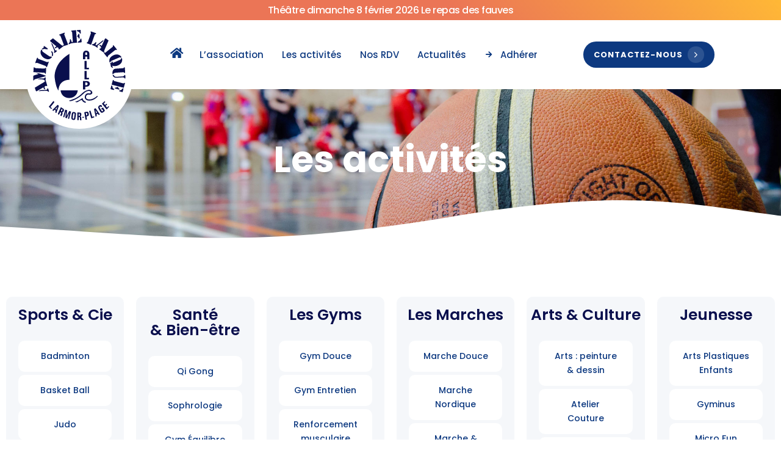

--- FILE ---
content_type: text/html; charset=UTF-8
request_url: https://www.al-larmorplage.com/activites/
body_size: 36329
content:
<!DOCTYPE html>
<html dir="ltr" lang="fr-FR" prefix="og: https://ogp.me/ns#">
<head>
	<meta charset="UTF-8">
	<meta name="viewport" content="width=device-width, initial-scale=1.0, viewport-fit=cover" />		<meta name="mobile-web-app-capable" content="yes">
<meta name="apple-mobile-web-app-capable" content="yes">
<meta name="apple-mobile-web-app-title" content="Amicale Laïque de Larmor-Plage - Plus de 40 activités toute l&#039;année et pour tous !">
<title>Les activités - Amicale Laïque de Larmor-Plage</title>
			<script type="text/javascript">
			var WebFontConfig = WebFontConfig || {};
			WebFontConfig['active'] = function() {
				if ( typeof ( window.jQuery ) !== 'undefined' ) {
					jQuery(window).trigger('liquid_async_fonts_active');
				}
			};
			WebFontConfig['inactive'] = function() {
				if ( typeof ( window.jQuery ) !== 'undefined' ) {
					jQuery(window).trigger('liquid_async_fonts_inactive');
				}
			};
			</script>
			
		<!-- All in One SEO 4.8.9 - aioseo.com -->
	<meta name="description" content="Adhérer et participer à plus de 40 activités sportives, culturelles, solidaires, santé &amp; bien-être. Un large choix pour tous les âges : enfants, adolescents, adultes et seniors..." />
	<meta name="robots" content="max-image-preview:large" />
	<link rel="canonical" href="https://www.al-larmorplage.com/activites/" />
	<meta name="generator" content="All in One SEO (AIOSEO) 4.8.9" />
		<meta property="og:locale" content="fr_FR" />
		<meta property="og:site_name" content="Amicale Laïque de Larmor-Plage - Plus de 40 activités toute l&#039;année et pour tous !" />
		<meta property="og:type" content="article" />
		<meta property="og:title" content="Les activités - Amicale Laïque de Larmor-Plage" />
		<meta property="og:description" content="Adhérer et participer à plus de 40 activités sportives, culturelles, solidaires, santé &amp; bien-être. Un large choix pour tous les âges : enfants, adolescents, adultes et seniors..." />
		<meta property="og:url" content="https://www.al-larmorplage.com/activites/" />
		<meta property="article:published_time" content="2022-04-12T12:25:08+00:00" />
		<meta property="article:modified_time" content="2025-09-10T13:45:11+00:00" />
		<meta name="twitter:card" content="summary" />
		<meta name="twitter:title" content="Les activités - Amicale Laïque de Larmor-Plage" />
		<meta name="twitter:description" content="Adhérer et participer à plus de 40 activités sportives, culturelles, solidaires, santé &amp; bien-être. Un large choix pour tous les âges : enfants, adolescents, adultes et seniors..." />
		<script type="application/ld+json" class="aioseo-schema">
			{"@context":"https:\/\/schema.org","@graph":[{"@type":"BreadcrumbList","@id":"https:\/\/www.al-larmorplage.com\/activites\/#breadcrumblist","itemListElement":[{"@type":"ListItem","@id":"https:\/\/www.al-larmorplage.com#listItem","position":1,"name":"Accueil","item":"https:\/\/www.al-larmorplage.com","nextItem":{"@type":"ListItem","@id":"https:\/\/www.al-larmorplage.com\/activites\/#listItem","name":"Les activit\u00e9s"}},{"@type":"ListItem","@id":"https:\/\/www.al-larmorplage.com\/activites\/#listItem","position":2,"name":"Les activit\u00e9s","previousItem":{"@type":"ListItem","@id":"https:\/\/www.al-larmorplage.com#listItem","name":"Accueil"}}]},{"@type":"Organization","@id":"https:\/\/www.al-larmorplage.com\/#organization","name":"Amicale La\u00efque de Larmor Plage","description":"Plus de 40 activit\u00e9s toute l'ann\u00e9e et pour tous !","url":"https:\/\/www.al-larmorplage.com\/","telephone":"+33297842991","logo":{"@type":"ImageObject","url":"https:\/\/www.al-larmorplage.com\/media\/2022\/06\/allp-logo3.svg","@id":"https:\/\/www.al-larmorplage.com\/activites\/#organizationLogo","width":279,"height":279},"image":{"@id":"https:\/\/www.al-larmorplage.com\/activites\/#organizationLogo"}},{"@type":"WebPage","@id":"https:\/\/www.al-larmorplage.com\/activites\/#webpage","url":"https:\/\/www.al-larmorplage.com\/activites\/","name":"Les activit\u00e9s - Amicale La\u00efque de Larmor-Plage","description":"Adh\u00e9rer et participer \u00e0 plus de 40 activit\u00e9s sportives, culturelles, solidaires, sant\u00e9 & bien-\u00eatre. Un large choix pour tous les \u00e2ges : enfants, adolescents, adultes et seniors...","inLanguage":"fr-FR","isPartOf":{"@id":"https:\/\/www.al-larmorplage.com\/#website"},"breadcrumb":{"@id":"https:\/\/www.al-larmorplage.com\/activites\/#breadcrumblist"},"datePublished":"2022-04-12T14:25:08+02:00","dateModified":"2025-09-10T15:45:11+02:00"},{"@type":"WebSite","@id":"https:\/\/www.al-larmorplage.com\/#website","url":"https:\/\/www.al-larmorplage.com\/","name":"Amicale La\u00efque de Larmor-Plage","description":"Plus de 40 activit\u00e9s toute l'ann\u00e9e et pour tous !","inLanguage":"fr-FR","publisher":{"@id":"https:\/\/www.al-larmorplage.com\/#organization"}}]}
		</script>
		<!-- All in One SEO -->

<link rel='dns-prefetch' href='//www.al-larmorplage.com' />
<link rel='dns-prefetch' href='//maps.googleapis.com' />
<link rel='dns-prefetch' href='//meet.jit.si' />
<link rel='dns-prefetch' href='//www.googletagmanager.com' />
<link rel='dns-prefetch' href='//fonts.googleapis.com' />
<link rel="alternate" type="application/rss+xml" title="Amicale Laïque de Larmor-Plage &raquo; Flux" href="https://www.al-larmorplage.com/feed/" />
<link rel="alternate" type="application/rss+xml" title="Amicale Laïque de Larmor-Plage &raquo; Flux des commentaires" href="https://www.al-larmorplage.com/comments/feed/" />
<link rel="alternate" title="oEmbed (JSON)" type="application/json+oembed" href="https://www.al-larmorplage.com/wp-json/oembed/1.0/embed?url=https%3A%2F%2Fwww.al-larmorplage.com%2Factivites%2F" />
<link rel="alternate" title="oEmbed (XML)" type="text/xml+oembed" href="https://www.al-larmorplage.com/wp-json/oembed/1.0/embed?url=https%3A%2F%2Fwww.al-larmorplage.com%2Factivites%2F&#038;format=xml" />
<link rel="preload" href="https://www.al-larmorplage.com/template/assets/vendors/liquid-icon/lqd-essentials/fonts/lqd-essentials.woff2" as="font" type="font/woff2" crossorigin>		<!-- This site uses the Google Analytics by MonsterInsights plugin v9.11.1 - Using Analytics tracking - https://www.monsterinsights.com/ -->
							<script src="//www.googletagmanager.com/gtag/js?id=G-B9W75777JF"  data-cfasync="false" data-wpfc-render="false" type="text/javascript" async></script>
			<script data-cfasync="false" data-wpfc-render="false" type="text/javascript">
				var mi_version = '9.11.1';
				var mi_track_user = true;
				var mi_no_track_reason = '';
								var MonsterInsightsDefaultLocations = {"page_location":"https:\/\/www.al-larmorplage.com\/activites\/"};
								if ( typeof MonsterInsightsPrivacyGuardFilter === 'function' ) {
					var MonsterInsightsLocations = (typeof MonsterInsightsExcludeQuery === 'object') ? MonsterInsightsPrivacyGuardFilter( MonsterInsightsExcludeQuery ) : MonsterInsightsPrivacyGuardFilter( MonsterInsightsDefaultLocations );
				} else {
					var MonsterInsightsLocations = (typeof MonsterInsightsExcludeQuery === 'object') ? MonsterInsightsExcludeQuery : MonsterInsightsDefaultLocations;
				}

								var disableStrs = [
										'ga-disable-G-B9W75777JF',
									];

				/* Function to detect opted out users */
				function __gtagTrackerIsOptedOut() {
					for (var index = 0; index < disableStrs.length; index++) {
						if (document.cookie.indexOf(disableStrs[index] + '=true') > -1) {
							return true;
						}
					}

					return false;
				}

				/* Disable tracking if the opt-out cookie exists. */
				if (__gtagTrackerIsOptedOut()) {
					for (var index = 0; index < disableStrs.length; index++) {
						window[disableStrs[index]] = true;
					}
				}

				/* Opt-out function */
				function __gtagTrackerOptout() {
					for (var index = 0; index < disableStrs.length; index++) {
						document.cookie = disableStrs[index] + '=true; expires=Thu, 31 Dec 2099 23:59:59 UTC; path=/';
						window[disableStrs[index]] = true;
					}
				}

				if ('undefined' === typeof gaOptout) {
					function gaOptout() {
						__gtagTrackerOptout();
					}
				}
								window.dataLayer = window.dataLayer || [];

				window.MonsterInsightsDualTracker = {
					helpers: {},
					trackers: {},
				};
				if (mi_track_user) {
					function __gtagDataLayer() {
						dataLayer.push(arguments);
					}

					function __gtagTracker(type, name, parameters) {
						if (!parameters) {
							parameters = {};
						}

						if (parameters.send_to) {
							__gtagDataLayer.apply(null, arguments);
							return;
						}

						if (type === 'event') {
														parameters.send_to = monsterinsights_frontend.v4_id;
							var hookName = name;
							if (typeof parameters['event_category'] !== 'undefined') {
								hookName = parameters['event_category'] + ':' + name;
							}

							if (typeof MonsterInsightsDualTracker.trackers[hookName] !== 'undefined') {
								MonsterInsightsDualTracker.trackers[hookName](parameters);
							} else {
								__gtagDataLayer('event', name, parameters);
							}
							
						} else {
							__gtagDataLayer.apply(null, arguments);
						}
					}

					__gtagTracker('js', new Date());
					__gtagTracker('set', {
						'developer_id.dZGIzZG': true,
											});
					if ( MonsterInsightsLocations.page_location ) {
						__gtagTracker('set', MonsterInsightsLocations);
					}
										__gtagTracker('config', 'G-B9W75777JF', {"forceSSL":"true","link_attribution":"true"} );
										window.gtag = __gtagTracker;										(function () {
						/* https://developers.google.com/analytics/devguides/collection/analyticsjs/ */
						/* ga and __gaTracker compatibility shim. */
						var noopfn = function () {
							return null;
						};
						var newtracker = function () {
							return new Tracker();
						};
						var Tracker = function () {
							return null;
						};
						var p = Tracker.prototype;
						p.get = noopfn;
						p.set = noopfn;
						p.send = function () {
							var args = Array.prototype.slice.call(arguments);
							args.unshift('send');
							__gaTracker.apply(null, args);
						};
						var __gaTracker = function () {
							var len = arguments.length;
							if (len === 0) {
								return;
							}
							var f = arguments[len - 1];
							if (typeof f !== 'object' || f === null || typeof f.hitCallback !== 'function') {
								if ('send' === arguments[0]) {
									var hitConverted, hitObject = false, action;
									if ('event' === arguments[1]) {
										if ('undefined' !== typeof arguments[3]) {
											hitObject = {
												'eventAction': arguments[3],
												'eventCategory': arguments[2],
												'eventLabel': arguments[4],
												'value': arguments[5] ? arguments[5] : 1,
											}
										}
									}
									if ('pageview' === arguments[1]) {
										if ('undefined' !== typeof arguments[2]) {
											hitObject = {
												'eventAction': 'page_view',
												'page_path': arguments[2],
											}
										}
									}
									if (typeof arguments[2] === 'object') {
										hitObject = arguments[2];
									}
									if (typeof arguments[5] === 'object') {
										Object.assign(hitObject, arguments[5]);
									}
									if ('undefined' !== typeof arguments[1].hitType) {
										hitObject = arguments[1];
										if ('pageview' === hitObject.hitType) {
											hitObject.eventAction = 'page_view';
										}
									}
									if (hitObject) {
										action = 'timing' === arguments[1].hitType ? 'timing_complete' : hitObject.eventAction;
										hitConverted = mapArgs(hitObject);
										__gtagTracker('event', action, hitConverted);
									}
								}
								return;
							}

							function mapArgs(args) {
								var arg, hit = {};
								var gaMap = {
									'eventCategory': 'event_category',
									'eventAction': 'event_action',
									'eventLabel': 'event_label',
									'eventValue': 'event_value',
									'nonInteraction': 'non_interaction',
									'timingCategory': 'event_category',
									'timingVar': 'name',
									'timingValue': 'value',
									'timingLabel': 'event_label',
									'page': 'page_path',
									'location': 'page_location',
									'title': 'page_title',
									'referrer' : 'page_referrer',
								};
								for (arg in args) {
																		if (!(!args.hasOwnProperty(arg) || !gaMap.hasOwnProperty(arg))) {
										hit[gaMap[arg]] = args[arg];
									} else {
										hit[arg] = args[arg];
									}
								}
								return hit;
							}

							try {
								f.hitCallback();
							} catch (ex) {
							}
						};
						__gaTracker.create = newtracker;
						__gaTracker.getByName = newtracker;
						__gaTracker.getAll = function () {
							return [];
						};
						__gaTracker.remove = noopfn;
						__gaTracker.loaded = true;
						window['__gaTracker'] = __gaTracker;
					})();
									} else {
										console.log("");
					(function () {
						function __gtagTracker() {
							return null;
						}

						window['__gtagTracker'] = __gtagTracker;
						window['gtag'] = __gtagTracker;
					})();
									}
			</script>
							<!-- / Google Analytics by MonsterInsights -->
		<style id='wp-img-auto-sizes-contain-inline-css' type='text/css'>
img:is([sizes=auto i],[sizes^="auto," i]){contain-intrinsic-size:3000px 1500px}
/*# sourceURL=wp-img-auto-sizes-contain-inline-css */
</style>
<style id='wp-emoji-styles-inline-css' type='text/css'>

	img.wp-smiley, img.emoji {
		display: inline !important;
		border: none !important;
		box-shadow: none !important;
		height: 1em !important;
		width: 1em !important;
		margin: 0 0.07em !important;
		vertical-align: -0.1em !important;
		background: none !important;
		padding: 0 !important;
	}
/*# sourceURL=wp-emoji-styles-inline-css */
</style>
<style id='classic-theme-styles-inline-css' type='text/css'>
/*! This file is auto-generated */
.wp-block-button__link{color:#fff;background-color:#32373c;border-radius:9999px;box-shadow:none;text-decoration:none;padding:calc(.667em + 2px) calc(1.333em + 2px);font-size:1.125em}.wp-block-file__button{background:#32373c;color:#fff;text-decoration:none}
/*# sourceURL=/wp-includes/css/classic-themes.min.css */
</style>
<link rel='stylesheet' id='redux-extendify-styles-css' href='https://www.al-larmorplage.com/tacidoj/extras/redux-framework/redux-core/assets/css/extendify-utilities.css?ver=4.4.12.2' type='text/css' media='all' />
<link rel='stylesheet' id='nd_elements_style-css' href='https://www.al-larmorplage.com/hafigat/nd-elements/css/style.css?ver=6.9' type='text/css' media='all' />
<link rel='stylesheet' id='nd_options_style-css' href='https://www.al-larmorplage.com/hafigat/nd-shortcodes/css/style.css?ver=6.9' type='text/css' media='all' />
<link rel='stylesheet' id='timetable_sf_style-css' href='https://www.al-larmorplage.com/hafigat/timetable/style/superfish.css?ver=6.9' type='text/css' media='all' />
<link rel='stylesheet' id='timetable_gtip2_style-css' href='https://www.al-larmorplage.com/hafigat/timetable/style/jquery.qtip.css?ver=6.9' type='text/css' media='all' />
<link rel='stylesheet' id='timetable_style-css' href='https://www.al-larmorplage.com/hafigat/timetable/style/style.css?ver=6.9' type='text/css' media='all' />
<link rel='stylesheet' id='timetable_event_template-css' href='https://www.al-larmorplage.com/hafigat/timetable/style/event_template.css?ver=6.9' type='text/css' media='all' />
<link rel='stylesheet' id='timetable_responsive_style-css' href='https://www.al-larmorplage.com/hafigat/timetable/style/responsive.css?ver=6.9' type='text/css' media='all' />
<link rel='stylesheet' id='timetable_font_lato-css' href='//fonts.googleapis.com/css?family=Lato%3A400%2C700&#038;ver=6.9' type='text/css' media='all' />
<link rel='stylesheet' id='bootstrap-css' href='https://www.al-larmorplage.com/template/assets/css/vendors/bootstrap/bootstrap-optimize.css' type='text/css' media='all' />
<link rel='stylesheet' id='liquid-base-css' href='https://www.al-larmorplage.com/template/skin.css' type='text/css' media='all' />
<style id='liquid-base-inline-css' type='text/css'>
.lqd-6969f223182f2{
			position: fixed;
			left: 0;
			bottom: 0;
			right: 0;
			margin: 0;
			padding: 1em 1.41575em;
			background-color: #3d9cd2;
			color: #fff;
			z-index: 9998;
			display: flex;
			justify-content: center;
			align-items: center;
			gap: 8px;
			a{color:#fff}
		}.lqd-6969f223182f2.err{
			background-color: #d63939;
		}
/*# sourceURL=liquid-base-inline-css */
</style>
<link rel='stylesheet' id='liquid-base-typography-css' href='https://www.al-larmorplage.com/template/assets/css/elements/base/typography.css' type='text/css' media='all' />
<link rel='stylesheet' id='elementor-frontend-css' href='https://www.al-larmorplage.com/media/elementor/css/custom-frontend.min.css?ver=1768264603' type='text/css' media='all' />
<style id='elementor-frontend-inline-css' type='text/css'>
.elementor-kit-10392{--e-global-color-primary:#11B19E;--e-global-color-secondary:#FFB836;--e-global-color-text:#6C6F94;--e-global-color-accent:#EB7556;--e-global-color-33bb00f:#0D3980;--e-global-color-319c4c1:#0D3980;--e-global-color-50d8b7e:#94D3CD;--e-global-color-c1d0140:#F5F7FA;--e-global-color-2fe20a6:#FFFFFF;--e-global-typography-primary-font-family:"Poppins";--e-global-typography-primary-font-size:15px;--e-global-typography-primary-line-height:1.5em;--e-global-typography-secondary-font-family:"Poppins";--e-global-typography-secondary-font-size:15px;--e-global-typography-secondary-font-weight:400;--e-global-typography-text-font-family:"Poppins";--e-global-typography-text-font-size:15px;--e-global-typography-text-font-weight:normal;--e-global-typography-text-line-height:1.7em;--e-global-typography-accent-font-family:"Poppins";--e-global-typography-accent-font-weight:500;background-color:#FFFFFF;color:var( --e-global-color-text );font-family:"Poppins", Sans-serif;font-size:14px;line-height:1.5em;--e-page-transition-entrance-animation:e-page-transition-fade-out-down;--e-page-transition-animation-duration:1250ms;}.elementor-kit-10392 button,.elementor-kit-10392 input[type="button"],.elementor-kit-10392 input[type="submit"],.elementor-kit-10392 .elementor-button{background-color:var( --e-global-color-33bb00f );font-size:13px;font-weight:700;text-transform:uppercase;line-height:1.3em;letter-spacing:1px;color:#FFFFFF;border-radius:50px 50px 50px 50px;}.elementor-kit-10392 button:hover,.elementor-kit-10392 button:focus,.elementor-kit-10392 input[type="button"]:hover,.elementor-kit-10392 input[type="button"]:focus,.elementor-kit-10392 input[type="submit"]:hover,.elementor-kit-10392 input[type="submit"]:focus,.elementor-kit-10392 .elementor-button:hover,.elementor-kit-10392 .elementor-button:focus{background-color:var( --e-global-color-secondary );color:var( --e-global-color-33bb00f );}.elementor-kit-10392 e-page-transition{background-color:#F5F7FA;}body.elementor-page{--color-gradient-start:#007fff;--color-gradient-stop:#ff4d54;}.elementor-kit-10392 a{color:var( --e-global-color-33bb00f );font-family:"Poppins", Sans-serif;font-weight:500;text-transform:none;line-height:23px;}.elementor-kit-10392 h1{font-size:46px;font-weight:700;}.elementor-kit-10392 h2{font-size:28px;font-weight:700;}.elementor-kit-10392 h3{color:#0A0F4D;font-size:21px;}.elementor-kit-10392 h4{color:#0A0F4D;font-size:17px;font-weight:500;letter-spacing:0.5px;}h1, .h1{color:var( --e-global-color-33bb00f );font-family:"Poppins", Sans-serif;font-size:55px;font-weight:600;letter-spacing:0px;}h2, .h2{color:var( --e-global-color-33bb00f );font-family:"Poppins", Sans-serif;font-size:45px;font-weight:500;line-height:1.6em;letter-spacing:0px;}h3, .h3{color:var( --e-global-color-33bb00f );font-family:"Poppins", Sans-serif;font-size:26px;font-weight:600;}h4, .h4{color:var( --e-global-color-33bb00f );font-family:"Poppins", Sans-serif;font-size:32px;font-weight:900;line-height:1em;}h5, .h5{color:#0A0F4D;font-family:"Poppins", Sans-serif;font-size:20px;font-weight:500;line-height:1em;}h6, .h6{color:var( --e-global-color-33bb00f );font-family:"Poppins", Sans-serif;font-size:14px;font-weight:600;text-transform:uppercase;letter-spacing:1px;}.page-scheme-dark{color:rgba(255, 255, 255, 0.8);}.page-scheme-dark h1, .page-scheme-dark .h1{color:#ffffff;}.page-scheme-dark h2, .page-scheme-dark .h2{color:#ffffff;}.page-scheme-dark h3, .page-scheme-dark .h3{color:#ffffff;}.page-scheme-dark h4, .page-scheme-dark .h4{color:#ffffff;}.page-scheme-dark h5, .page-scheme-dark .h5{color:#ffffff;}.page-scheme-dark h6, .page-scheme-dark .h6{color:#ffffff;}.elementor-kit-10392 img{border-radius:10px 10px 10px 10px;}.elementor-section.elementor-section-boxed > .elementor-container{max-width:1200px;}.e-con{--container-max-width:1200px;}.elementor-widget:not(:last-child){margin-block-end:0px;}.elementor-element{--widgets-spacing:0px 0px;--widgets-spacing-row:0px;--widgets-spacing-column:0px;}{}h1.entry-title{display:var(--page-title-display);}@media(max-width:1199px){.main-header .lqd-mobile-sec .navbar-brand img{max-width:100px;}.elementor-section.elementor-section-boxed > .elementor-container{max-width:1024px;}.e-con{--container-max-width:1024px;}}@media(max-width:767px){.main-header .navbar-brand{max-width:100px;}.main-header .lqd-mobile-sec .navbar-brand img{max-width:100px;}.elementor-section.elementor-section-boxed > .elementor-container{max-width:767px;}.e-con{--container-max-width:767px;}}
.elementor-6273 .elementor-element.elementor-element-8e6fc38 > .elementor-container > .elementor-column > .elementor-widget-wrap{align-content:center;align-items:center;}.elementor-6273 .elementor-element.elementor-element-8e6fc38:not(.elementor-motion-effects-element-type-background), .elementor-6273 .elementor-element.elementor-element-8e6fc38 > .elementor-motion-effects-container > .elementor-motion-effects-layer{background-image:url("https://www.al-larmorplage.com/media/2022/04/pexels-bk-aguilar-945471-1.jpg");background-position:center center;background-repeat:no-repeat;background-size:cover;}.elementor-6273 .elementor-element.elementor-element-8e6fc38 > .elementor-background-overlay{background-color:#0A0F4D57;opacity:1;transition:background 0.3s, border-radius 0.3s, opacity 0.3s;}.elementor-6273 .elementor-element.elementor-element-8e6fc38{transition:background 0.3s, border 0.3s, border-radius 0.3s, box-shadow 0.3s;padding:75px 0px 125px 0px;}.elementor-6273 .elementor-element.elementor-element-8e6fc38 > .elementor-shape-bottom svg{height:100px;}.elementor-6273 .elementor-element.elementor-element-05370c4{text-align:center;}.elementor-6273 .elementor-element.elementor-element-05370c4 .elementor-heading-title{font-size:60px;font-weight:bold;color:#FFFFFF;}.elementor-6273 .elementor-element.elementor-element-9ce6519{margin-top:50px;margin-bottom:50px;}.elementor-6273 .elementor-element.elementor-element-0b5e27d{padding:0% 0% 0% 0%;}.elementor-6273 .elementor-element.elementor-element-c9edd05:not(.elementor-motion-effects-element-type-background) > .elementor-widget-wrap, .elementor-6273 .elementor-element.elementor-element-c9edd05 > .elementor-widget-wrap > .elementor-motion-effects-container > .elementor-motion-effects-layer{background-color:var( --e-global-color-c1d0140 );}.elementor-6273 .elementor-element.elementor-element-c9edd05 > .elementor-element-populated, .elementor-6273 .elementor-element.elementor-element-c9edd05 > .elementor-element-populated > .elementor-background-overlay, .elementor-6273 .elementor-element.elementor-element-c9edd05 > .elementor-background-slideshow{border-radius:10px 10px 10px 10px;}.elementor-6273 .elementor-element.elementor-element-c9edd05 > .elementor-element-populated{transition:background 0.3s, border 0.3s, border-radius 0.3s, box-shadow 0.3s;padding:9% 0% 0% 0%;}.elementor-6273 .elementor-element.elementor-element-c9edd05 > .elementor-element-populated > .elementor-background-overlay{transition:background 0.3s, border-radius 0.3s, opacity 0.3s;}.elementor-6273 .elementor-element.elementor-element-3721496{text-align:center;}.elementor-6273 .elementor-element.elementor-element-775b6d3 > .elementor-widget-container{padding:30px 20px 30px 20px;border-radius:0px 0px 010px 10px;}.elementor-6273 .elementor-element.elementor-element-775b6d3{text-align:center;}.elementor-6273 .elementor-element.elementor-element-775b6d3 .reset-ul li a{justify-content:center;}.elementor-6273 .elementor-element.elementor-element-775b6d3 .lqd-custom-menu > .reset-ul > li:not(:last-child), .elementor-6273 .elementor-element.elementor-element-775b6d3 .lqd-custom-menu-btn-wrap{margin-bottom:5px;}.elementor-6273 .elementor-element.elementor-element-775b6d3 .lqd-fancy-menu > .reset-ul > li > a{color:var( --e-global-color-33bb00f );background:var( --e-global-color-2fe20a6 );}.elementor-6273 .elementor-element.elementor-element-775b6d3 .lqd-fancy-menu > .reset-ul > li > a:hover, .elementor-6273 .elementor-element.elementor-element-775b6d3 .lqd-fancy-menu li.is-active > a{color:#FFFFFF;background:var( --e-global-color-33bb00f );}.elementor-6273 .elementor-element.elementor-element-775b6d3 .lqd-fancy-menu .lqd-scrl-indc .lqd-scrl-indc-el{background:var( --e-global-color-secondary );}.elementor-6273 .elementor-element.elementor-element-02f0e94:not(.elementor-motion-effects-element-type-background) > .elementor-widget-wrap, .elementor-6273 .elementor-element.elementor-element-02f0e94 > .elementor-widget-wrap > .elementor-motion-effects-container > .elementor-motion-effects-layer{background-color:var( --e-global-color-c1d0140 );}.elementor-6273 .elementor-element.elementor-element-02f0e94 > .elementor-element-populated, .elementor-6273 .elementor-element.elementor-element-02f0e94 > .elementor-element-populated > .elementor-background-overlay, .elementor-6273 .elementor-element.elementor-element-02f0e94 > .elementor-background-slideshow{border-radius:10px 10px 10px 10px;}.elementor-6273 .elementor-element.elementor-element-02f0e94 > .elementor-element-populated{transition:background 0.3s, border 0.3s, border-radius 0.3s, box-shadow 0.3s;padding:9% 0% 0% 0%;}.elementor-6273 .elementor-element.elementor-element-02f0e94 > .elementor-element-populated > .elementor-background-overlay{transition:background 0.3s, border-radius 0.3s, opacity 0.3s;}.elementor-6273 .elementor-element.elementor-element-6e1e5ac{text-align:center;}.elementor-6273 .elementor-element.elementor-element-8fc395c > .elementor-widget-container{padding:30px 20px 30px 20px;border-radius:0px 0px 010px 10px;}.elementor-6273 .elementor-element.elementor-element-8fc395c{text-align:center;}.elementor-6273 .elementor-element.elementor-element-8fc395c .reset-ul li a{justify-content:center;}.elementor-6273 .elementor-element.elementor-element-8fc395c .lqd-custom-menu > .reset-ul > li:not(:last-child), .elementor-6273 .elementor-element.elementor-element-8fc395c .lqd-custom-menu-btn-wrap{margin-bottom:5px;}.elementor-6273 .elementor-element.elementor-element-8fc395c .lqd-fancy-menu > .reset-ul > li > a{color:var( --e-global-color-33bb00f );background:var( --e-global-color-2fe20a6 );}.elementor-6273 .elementor-element.elementor-element-8fc395c .lqd-fancy-menu > .reset-ul > li > a:hover, .elementor-6273 .elementor-element.elementor-element-8fc395c .lqd-fancy-menu li.is-active > a{color:var( --e-global-color-2fe20a6 );background:var( --e-global-color-33bb00f );}.elementor-6273 .elementor-element.elementor-element-8fc395c .lqd-fancy-menu .lqd-scrl-indc .lqd-scrl-indc-el{background:var( --e-global-color-secondary );}.elementor-6273 .elementor-element.elementor-element-929f246:not(.elementor-motion-effects-element-type-background) > .elementor-widget-wrap, .elementor-6273 .elementor-element.elementor-element-929f246 > .elementor-widget-wrap > .elementor-motion-effects-container > .elementor-motion-effects-layer{background-color:var( --e-global-color-c1d0140 );}.elementor-6273 .elementor-element.elementor-element-929f246 > .elementor-element-populated, .elementor-6273 .elementor-element.elementor-element-929f246 > .elementor-element-populated > .elementor-background-overlay, .elementor-6273 .elementor-element.elementor-element-929f246 > .elementor-background-slideshow{border-radius:10px 10px 10px 10px;}.elementor-6273 .elementor-element.elementor-element-929f246 > .elementor-element-populated{transition:background 0.3s, border 0.3s, border-radius 0.3s, box-shadow 0.3s;padding:9% 0% 0% 0%;}.elementor-6273 .elementor-element.elementor-element-929f246 > .elementor-element-populated > .elementor-background-overlay{transition:background 0.3s, border-radius 0.3s, opacity 0.3s;}.elementor-6273 .elementor-element.elementor-element-8552eda{text-align:center;}.elementor-6273 .elementor-element.elementor-element-1dc3906 > .elementor-widget-container{padding:30px 20px 30px 20px;border-radius:0px 0px 010px 10px;}.elementor-6273 .elementor-element.elementor-element-1dc3906{text-align:center;}.elementor-6273 .elementor-element.elementor-element-1dc3906 .reset-ul li a{justify-content:center;}.elementor-6273 .elementor-element.elementor-element-1dc3906 .lqd-custom-menu > .reset-ul > li:not(:last-child), .elementor-6273 .elementor-element.elementor-element-1dc3906 .lqd-custom-menu-btn-wrap{margin-bottom:5px;}.elementor-6273 .elementor-element.elementor-element-1dc3906 .lqd-fancy-menu > .reset-ul > li > a{color:var( --e-global-color-33bb00f );background:var( --e-global-color-2fe20a6 );}.elementor-6273 .elementor-element.elementor-element-1dc3906 .lqd-fancy-menu > .reset-ul > li > a:hover, .elementor-6273 .elementor-element.elementor-element-1dc3906 .lqd-fancy-menu li.is-active > a{color:var( --e-global-color-2fe20a6 );background:var( --e-global-color-33bb00f );}.elementor-6273 .elementor-element.elementor-element-1dc3906 .lqd-fancy-menu .lqd-scrl-indc .lqd-scrl-indc-el{background:var( --e-global-color-secondary );}.elementor-6273 .elementor-element.elementor-element-005acf9:not(.elementor-motion-effects-element-type-background) > .elementor-widget-wrap, .elementor-6273 .elementor-element.elementor-element-005acf9 > .elementor-widget-wrap > .elementor-motion-effects-container > .elementor-motion-effects-layer{background-color:var( --e-global-color-c1d0140 );}.elementor-6273 .elementor-element.elementor-element-005acf9 > .elementor-element-populated, .elementor-6273 .elementor-element.elementor-element-005acf9 > .elementor-element-populated > .elementor-background-overlay, .elementor-6273 .elementor-element.elementor-element-005acf9 > .elementor-background-slideshow{border-radius:10px 10px 10px 10px;}.elementor-6273 .elementor-element.elementor-element-005acf9 > .elementor-element-populated{transition:background 0.3s, border 0.3s, border-radius 0.3s, box-shadow 0.3s;padding:9% 0% 0% 0%;}.elementor-6273 .elementor-element.elementor-element-005acf9 > .elementor-element-populated > .elementor-background-overlay{transition:background 0.3s, border-radius 0.3s, opacity 0.3s;}.elementor-6273 .elementor-element.elementor-element-389bf71{text-align:center;}.elementor-6273 .elementor-element.elementor-element-dbaeb7c > .elementor-widget-container{padding:30px 20px 30px 20px;border-radius:0px 0px 010px 10px;}.elementor-6273 .elementor-element.elementor-element-dbaeb7c{text-align:center;}.elementor-6273 .elementor-element.elementor-element-dbaeb7c .reset-ul li a{justify-content:center;}.elementor-6273 .elementor-element.elementor-element-dbaeb7c .lqd-custom-menu > .reset-ul > li:not(:last-child), .elementor-6273 .elementor-element.elementor-element-dbaeb7c .lqd-custom-menu-btn-wrap{margin-bottom:5px;}.elementor-6273 .elementor-element.elementor-element-dbaeb7c .lqd-fancy-menu > .reset-ul > li > a{color:var( --e-global-color-33bb00f );background:var( --e-global-color-2fe20a6 );}.elementor-6273 .elementor-element.elementor-element-dbaeb7c .lqd-fancy-menu > .reset-ul > li > a:hover, .elementor-6273 .elementor-element.elementor-element-dbaeb7c .lqd-fancy-menu li.is-active > a{color:var( --e-global-color-2fe20a6 );background:var( --e-global-color-33bb00f );}.elementor-6273 .elementor-element.elementor-element-dbaeb7c .lqd-fancy-menu .lqd-scrl-indc .lqd-scrl-indc-el{background:var( --e-global-color-secondary );}.elementor-6273 .elementor-element.elementor-element-44a032b:not(.elementor-motion-effects-element-type-background) > .elementor-widget-wrap, .elementor-6273 .elementor-element.elementor-element-44a032b > .elementor-widget-wrap > .elementor-motion-effects-container > .elementor-motion-effects-layer{background-color:var( --e-global-color-c1d0140 );}.elementor-6273 .elementor-element.elementor-element-44a032b > .elementor-element-populated, .elementor-6273 .elementor-element.elementor-element-44a032b > .elementor-element-populated > .elementor-background-overlay, .elementor-6273 .elementor-element.elementor-element-44a032b > .elementor-background-slideshow{border-radius:10px 10px 10px 10px;}.elementor-6273 .elementor-element.elementor-element-44a032b > .elementor-element-populated{transition:background 0.3s, border 0.3s, border-radius 0.3s, box-shadow 0.3s;padding:9% 0% 0% 0%;}.elementor-6273 .elementor-element.elementor-element-44a032b > .elementor-element-populated > .elementor-background-overlay{transition:background 0.3s, border-radius 0.3s, opacity 0.3s;}.elementor-6273 .elementor-element.elementor-element-884f59d{text-align:center;}.elementor-6273 .elementor-element.elementor-element-52b16e5 > .elementor-widget-container{padding:30px 20px 30px 20px;border-radius:0px 0px 010px 10px;}.elementor-6273 .elementor-element.elementor-element-52b16e5{text-align:center;}.elementor-6273 .elementor-element.elementor-element-52b16e5 .reset-ul li a{justify-content:center;}.elementor-6273 .elementor-element.elementor-element-52b16e5 .lqd-custom-menu > .reset-ul > li:not(:last-child), .elementor-6273 .elementor-element.elementor-element-52b16e5 .lqd-custom-menu-btn-wrap{margin-bottom:5px;}.elementor-6273 .elementor-element.elementor-element-52b16e5 .lqd-fancy-menu > .reset-ul > li > a{color:var( --e-global-color-33bb00f );background:var( --e-global-color-2fe20a6 );}.elementor-6273 .elementor-element.elementor-element-52b16e5 .lqd-fancy-menu > .reset-ul > li > a:hover, .elementor-6273 .elementor-element.elementor-element-52b16e5 .lqd-fancy-menu li.is-active > a{color:var( --e-global-color-2fe20a6 );background:var( --e-global-color-33bb00f );}.elementor-6273 .elementor-element.elementor-element-52b16e5 .lqd-fancy-menu .lqd-scrl-indc .lqd-scrl-indc-el{background:var( --e-global-color-secondary );}.elementor-6273 .elementor-element.elementor-element-26bad67:not(.elementor-motion-effects-element-type-background) > .elementor-widget-wrap, .elementor-6273 .elementor-element.elementor-element-26bad67 > .elementor-widget-wrap > .elementor-motion-effects-container > .elementor-motion-effects-layer{background-color:var( --e-global-color-c1d0140 );}.elementor-6273 .elementor-element.elementor-element-26bad67 > .elementor-element-populated, .elementor-6273 .elementor-element.elementor-element-26bad67 > .elementor-element-populated > .elementor-background-overlay, .elementor-6273 .elementor-element.elementor-element-26bad67 > .elementor-background-slideshow{border-radius:10px 10px 10px 10px;}.elementor-6273 .elementor-element.elementor-element-26bad67 > .elementor-element-populated{transition:background 0.3s, border 0.3s, border-radius 0.3s, box-shadow 0.3s;padding:9% 0% 0% 0%;}.elementor-6273 .elementor-element.elementor-element-26bad67 > .elementor-element-populated > .elementor-background-overlay{transition:background 0.3s, border-radius 0.3s, opacity 0.3s;}.elementor-6273 .elementor-element.elementor-element-7ce8d3f{text-align:center;}.elementor-6273 .elementor-element.elementor-element-6d8b94f > .elementor-widget-container{padding:30px 20px 30px 20px;border-radius:0px 0px 010px 10px;}.elementor-6273 .elementor-element.elementor-element-6d8b94f{text-align:center;}.elementor-6273 .elementor-element.elementor-element-6d8b94f .reset-ul li a{justify-content:center;}.elementor-6273 .elementor-element.elementor-element-6d8b94f .lqd-custom-menu > .reset-ul > li:not(:last-child), .elementor-6273 .elementor-element.elementor-element-6d8b94f .lqd-custom-menu-btn-wrap{margin-bottom:5px;}.elementor-6273 .elementor-element.elementor-element-6d8b94f .lqd-fancy-menu > .reset-ul > li > a{color:var( --e-global-color-33bb00f );background:var( --e-global-color-2fe20a6 );}.elementor-6273 .elementor-element.elementor-element-6d8b94f .lqd-fancy-menu > .reset-ul > li > a:hover, .elementor-6273 .elementor-element.elementor-element-6d8b94f .lqd-fancy-menu li.is-active > a{color:var( --e-global-color-2fe20a6 );background:var( --e-global-color-33bb00f );}.elementor-6273 .elementor-element.elementor-element-6d8b94f .lqd-fancy-menu .lqd-scrl-indc .lqd-scrl-indc-el{background:var( --e-global-color-secondary );}@media(max-width:1199px) and (min-width:768px){.elementor-6273 .elementor-element.elementor-element-513ea15{width:100%;}.elementor-6273 .elementor-element.elementor-element-f6e55c5{width:33%;}.elementor-6273 .elementor-element.elementor-element-319db3a{width:33%;}.elementor-6273 .elementor-element.elementor-element-65a63d4{width:33%;}.elementor-6273 .elementor-element.elementor-element-7fb0b9a{width:33%;}.elementor-6273 .elementor-element.elementor-element-de3c13b{width:33%;}.elementor-6273 .elementor-element.elementor-element-5398a51{width:33%;}}@media(min-width:1200px){.elementor-6273 .elementor-element.elementor-element-8e6fc38:not(.elementor-motion-effects-element-type-background), .elementor-6273 .elementor-element.elementor-element-8e6fc38 > .elementor-motion-effects-container > .elementor-motion-effects-layer{background-attachment:scroll;}}@media(max-width:1199px){.elementor-6273 .elementor-element.elementor-element-05370c4{text-align:center;}}@media(max-width:767px){.elementor-6273 .elementor-element.elementor-element-05370c4 .elementor-heading-title{font-size:40px;}.elementor-6273 .elementor-element.elementor-element-f6e55c5 > .elementor-element-populated{margin:0px 0px 30px 0px;--e-column-margin-right:0px;--e-column-margin-left:0px;}.elementor-6273 .elementor-element.elementor-element-319db3a > .elementor-element-populated{margin:0px 0px 30px 0px;--e-column-margin-right:0px;--e-column-margin-left:0px;}.elementor-6273 .elementor-element.elementor-element-65a63d4 > .elementor-element-populated{margin:0px 0px 30px 0px;--e-column-margin-right:0px;--e-column-margin-left:0px;}.elementor-6273 .elementor-element.elementor-element-7fb0b9a > .elementor-element-populated{margin:0px 0px 30px 0px;--e-column-margin-right:0px;--e-column-margin-left:0px;}.elementor-6273 .elementor-element.elementor-element-de3c13b > .elementor-element-populated{margin:0px 0px 30px 0px;--e-column-margin-right:0px;--e-column-margin-left:0px;}.elementor-6273 .elementor-element.elementor-element-5398a51 > .elementor-element-populated{margin:0px 0px 30px 0px;--e-column-margin-right:0px;--e-column-margin-left:0px;}}
.elementor-10044 .elementor-element.elementor-element-cfa2234 > .elementor-container > .elementor-column > .elementor-widget-wrap{align-content:center;align-items:center;}.elementor-10044 .elementor-element.elementor-element-cfa2234:not(.elementor-motion-effects-element-type-background), .elementor-10044 .elementor-element.elementor-element-cfa2234 > .elementor-motion-effects-container > .elementor-motion-effects-layer{background-color:transparent;background-image:linear-gradient(45deg, var( --e-global-color-accent ) 58%, var( --e-global-color-secondary ) 100%);}.elementor-10044 .elementor-element.elementor-element-cfa2234{transition:background 0.3s, border 0.3s, border-radius 0.3s, box-shadow 0.3s;margin-top:0px;margin-bottom:0px;padding:0px 0px 0px 0px;}.elementor-10044 .elementor-element.elementor-element-cfa2234 > .elementor-background-overlay{transition:background 0.3s, border-radius 0.3s, opacity 0.3s;}.elementor-bc-flex-widget .elementor-10044 .elementor-element.elementor-element-f7e6603.elementor-column .elementor-widget-wrap{align-items:flex-start;}.elementor-10044 .elementor-element.elementor-element-f7e6603.elementor-column.elementor-element[data-element_type="column"] > .elementor-widget-wrap.elementor-element-populated{align-content:flex-start;align-items:flex-start;}.elementor-10044 .elementor-element.elementor-element-f7e6603.elementor-column > .elementor-widget-wrap{justify-content:flex-start;}.elementor-10044 .elementor-element.elementor-element-f7e6603 > .elementor-widget-wrap > .elementor-widget:not(.elementor-widget__width-auto):not(.elementor-widget__width-initial):not(:last-child):not(.elementor-absolute){margin-bottom:0px;}.elementor-10044 .elementor-element.elementor-element-f7e6603 > .elementor-element-populated{padding:5px 0px 5px 0px;}.elementor-10044 .elementor-element.elementor-element-e966a0d{--grid-row-gap:35px;--grid-column-gap:30px;}.elementor-10044 .elementor-element.elementor-element-e966a0d .elementor-post__title, .elementor-10044 .elementor-element.elementor-element-e966a0d .elementor-post__title a{color:var( --e-global-color-2fe20a6 );font-family:"Poppins", Sans-serif;font-size:16px;font-weight:500;letter-spacing:-0.5px;word-spacing:0px;}.elementor-10044 .elementor-element.elementor-element-2f674015 > .elementor-container > .elementor-column > .elementor-widget-wrap{align-content:center;align-items:center;}.elementor-10044 .elementor-element.elementor-element-2f674015:not(.elementor-motion-effects-element-type-background), .elementor-10044 .elementor-element.elementor-element-2f674015 > .elementor-motion-effects-container > .elementor-motion-effects-layer{background-color:#FFFFFF;}.elementor-10044 .elementor-element.elementor-element-2f674015{transition:background 0.3s, border 0.3s, border-radius 0.3s, box-shadow 0.3s;margin-top:0px;margin-bottom:0px;padding:35px 0px 35px 0px;z-index:5;}.elementor-10044 .elementor-element.elementor-element-2f674015 > .elementor-background-overlay{transition:background 0.3s, border-radius 0.3s, opacity 0.3s;}.elementor-10044 .elementor-element.elementor-element-398132fe > .elementor-element-populated{margin:0px 0px 0px 0px;--e-column-margin-right:0px;--e-column-margin-left:0px;padding:0px 0px 0px 0px;}.elementor-10044 .elementor-element.elementor-element-74902ed0 > .elementor-widget-container:hover{--e-transform-rotateZ:-10deg;}body:not(.rtl) .elementor-10044 .elementor-element.elementor-element-74902ed0{left:0%;}body.rtl .elementor-10044 .elementor-element.elementor-element-74902ed0{right:0%;}.elementor-10044 .elementor-element.elementor-element-74902ed0{top:-35px;z-index:100;text-align:left;}.elementor-10044 .elementor-element.elementor-element-74902ed0 img{width:180px;}.elementor-10044 .elementor-element.elementor-element-2e65ecb5.elementor-column > .elementor-widget-wrap{justify-content:center;}.elementor-10044 .elementor-element.elementor-element-2e65ecb5 > .elementor-element-populated{margin:0px 0px 0px 0px;--e-column-margin-right:0px;--e-column-margin-left:0px;padding:0px 0px 0px 0px;}.elementor-10044 .elementor-element.elementor-element-0c18c28{width:auto;max-width:auto;}.elementor-10044 .elementor-element.elementor-element-0c18c28 > .elementor-widget-container{margin:0px 13px 0px 0px;}.elementor-10044 .elementor-element.elementor-element-0c18c28 .elementor-icon-wrapper{text-align:center;}.elementor-10044 .elementor-element.elementor-element-0c18c28.elementor-view-stacked .elementor-icon{background-color:var( --e-global-color-33bb00f );}.elementor-10044 .elementor-element.elementor-element-0c18c28.elementor-view-framed .elementor-icon, .elementor-10044 .elementor-element.elementor-element-0c18c28.elementor-view-default .elementor-icon{color:var( --e-global-color-33bb00f );border-color:var( --e-global-color-33bb00f );}.elementor-10044 .elementor-element.elementor-element-0c18c28.elementor-view-framed .elementor-icon, .elementor-10044 .elementor-element.elementor-element-0c18c28.elementor-view-default .elementor-icon svg{fill:var( --e-global-color-33bb00f );}.elementor-10044 .elementor-element.elementor-element-0c18c28.elementor-view-stacked .elementor-icon:hover{background-color:var( --e-global-color-secondary );}.elementor-10044 .elementor-element.elementor-element-0c18c28.elementor-view-framed .elementor-icon:hover, .elementor-10044 .elementor-element.elementor-element-0c18c28.elementor-view-default .elementor-icon:hover{color:var( --e-global-color-secondary );border-color:var( --e-global-color-secondary );}.elementor-10044 .elementor-element.elementor-element-0c18c28.elementor-view-framed .elementor-icon:hover, .elementor-10044 .elementor-element.elementor-element-0c18c28.elementor-view-default .elementor-icon:hover svg{fill:var( --e-global-color-secondary );}.elementor-10044 .elementor-element.elementor-element-0c18c28 .elementor-icon{font-size:19px;}.elementor-10044 .elementor-element.elementor-element-0c18c28 .elementor-icon svg{height:19px;}.elementor-10044 .elementor-element.elementor-element-55637d9{width:auto;max-width:auto;--lqd-menu-items-top-padding:10px;--lqd-menu-items-right-padding:15px;--lqd-menu-items-bottom-padding:10px;--lqd-menu-items-left-padding:15px;}.elementor-10044 .elementor-element.elementor-element-55637d9 .main-nav > li > a{font-size:15px;}.is-stuck .elementor-10044 .elementor-element.elementor-element-55637d9{--lqd-menu-items-top-padding:10px;--lqd-menu-items-right-padding:15px;--lqd-menu-items-bottom-padding:10px;--lqd-menu-items-left-padding:15px;}.elementor-10044 .elementor-element.elementor-element-55637d9 .main-nav > li > a, .navbar-fullscreen .elementor-10044 .elementor-element.elementor-element-55637d9 .main-nav > li > a{color:var( --e-global-color-319c4c1 );}.elementor-10044 .elementor-element.elementor-element-55637d9 .main-nav > li:hover > a, .elementor-10044 .elementor-element.elementor-element-55637d9 .main-nav > li.is-active > a, .navbar-fullscreen .elementor-10044 .elementor-element.elementor-element-55637d9 .main-nav > li > a:hover{color:var( --e-global-color-secondary );}.elementor-10044 .elementor-element.elementor-element-55637d9 .main-nav .nav-item-children > li > a{color:var( --e-global-color-33bb00f );}.elementor-10044 .elementor-element.elementor-element-55637d9 .main-nav .nav-item-children > li > a:hover{color:var( --e-global-color-secondary );}.elementor-bc-flex-widget .elementor-10044 .elementor-element.elementor-element-22e5ab8d.elementor-column .elementor-widget-wrap{align-items:center;}.elementor-10044 .elementor-element.elementor-element-22e5ab8d.elementor-column.elementor-element[data-element_type="column"] > .elementor-widget-wrap.elementor-element-populated{align-content:center;align-items:center;}.elementor-10044 .elementor-element.elementor-element-22e5ab8d.elementor-column > .elementor-widget-wrap{justify-content:flex-end;}.elementor-10044 .elementor-element.elementor-element-22e5ab8d > .elementor-element-populated{margin:0px 0px 0px 0px;--e-column-margin-right:0px;--e-column-margin-left:0px;padding:0px 20px 0px 0px;}.elementor-10044 .elementor-element.elementor-element-148f06fb .btn{background-color:var( --e-global-color-33bb00f );--icon-font-size:1em;font-size:13px;line-height:1.685em;border-radius:50em 50em 50em 50em;transform:rotate(0deg);}.elementor-10044 .elementor-element.elementor-element-148f06fb .btn:hover, .elementor-10044 .elementor-element.elementor-element-148f06fb .btn:focus{background-color:var( --e-global-color-secondary );color:#FFFFFF;}.elementor-10044 .elementor-element.elementor-element-148f06fb .btn .btn-icon{width:27px;height:27px;}.elementor-10044 .elementor-element.elementor-element-148f06fb .btn-icon{color:#FFFFFF;fill:#FFFFFF;background:#FFFFFF21;}.elementor-10044 .elementor-element.elementor-element-9c5a613:not(.elementor-motion-effects-element-type-background), .elementor-10044 .elementor-element.elementor-element-9c5a613 > .elementor-motion-effects-container > .elementor-motion-effects-layer{background-color:var( --e-global-color-2fe20a6 );}.elementor-10044 .elementor-element.elementor-element-9c5a613{transition:background 0.3s, border 0.3s, border-radius 0.3s, box-shadow 0.3s;}.elementor-10044 .elementor-element.elementor-element-9c5a613 > .elementor-background-overlay{transition:background 0.3s, border-radius 0.3s, opacity 0.3s;}.elementor-10044 .elementor-element.elementor-element-1b16619 > .elementor-widget-container:hover{--e-transform-rotateZ:-10deg;}body:not(.rtl) .elementor-10044 .elementor-element.elementor-element-1b16619{left:19.681%;}body.rtl .elementor-10044 .elementor-element.elementor-element-1b16619{right:19.681%;}.elementor-10044 .elementor-element.elementor-element-1b16619{top:-60px;z-index:100;text-align:left;}.elementor-10044 .elementor-element.elementor-element-1b16619 img{width:180px;}.elementor-10044 .elementor-element.elementor-element-476a60f > .elementor-element-populated{text-align:right;}.elementor-10044 .elementor-element.elementor-element-5df19f2 .ld-module-sd > .ld-module-dropdown{background-color:var( --e-global-color-33bb00f );width:350px;}.elementor-10044 .elementor-element.elementor-element-5df19f2 .ld-module-sd > .nav-trigger .bar, .elementor-10044 .elementor-element.elementor-element-5df19f2 .ld-module-sd > .nav-trigger.style-2 .bar:before, .elementor-10044 .elementor-element.elementor-element-5df19f2 .ld-module-sd > .nav-trigger.style-2 .bar:after{background:var( --e-global-color-2fe20a6 );}.elementor-10044 .elementor-element.elementor-element-5df19f2 .ld-module-sd > .nav-trigger{color:var( --e-global-color-2fe20a6 );}.elementor-10044 .elementor-element.elementor-element-5df19f2 .ld-module-sd > .nav-trigger:hover .bar, .elementor-10044 .elementor-element.elementor-element-5df19f2 .ld-module-sd > .nav-trigger.style-2:hover .bar:before, .elementor-10044 .elementor-element.elementor-element-5df19f2 .ld-module-sd > .nav-trigger.style-2:hover .bar:after{background:var( --e-global-color-primary );}.elementor-10044 .elementor-element.elementor-element-5df19f2 .ld-module-sd > .nav-trigger:hover{color:var( --e-global-color-primary );}.elementor-10044 .elementor-element.elementor-element-5df19f2 .ld-module-sd > .nav-trigger .txt{color:#FFFFFF;}.elementor-10044 .elementor-element.elementor-element-5df19f2 .ld-module-sd > .nav-trigger:hover .txt{color:var( --e-global-color-secondary );}.elementor-10044 .elementor-element.elementor-element-5df19f2 .ld-module-sd > .nav-trigger.solid .bars:before{background-color:var( --e-global-color-primary );}.elementor-10044 .elementor-element.elementor-element-5df19f2 .ld-module-sd > .nav-trigger.bordered .bars:before{border-color:var( --e-global-color-primary );}.main-footer, .single-liquid-footer #lqd-site-content{background-position:center center;background-size:cover;}.elementor-theme-builder-content-area{height:400px;}.elementor-location-header:before, .elementor-location-footer:before{content:"";display:table;clear:both;}@media(min-width:768px){.elementor-10044 .elementor-element.elementor-element-398132fe{width:15%;}.elementor-10044 .elementor-element.elementor-element-2e65ecb5{width:61.333%;}.elementor-10044 .elementor-element.elementor-element-22e5ab8d{width:23%;}}@media(max-width:1199px) and (min-width:768px){.elementor-10044 .elementor-element.elementor-element-398132fe{width:50%;}.elementor-10044 .elementor-element.elementor-element-2e65ecb5{width:50%;}.elementor-10044 .elementor-element.elementor-element-22e5ab8d{width:100%;}}@media(max-width:1199px){.elementor-10044 .elementor-element.elementor-element-2f674015{margin-top:0px;margin-bottom:0px;padding:20px 20px 20px 20px;}.elementor-10044 .elementor-element.elementor-element-74902ed0{text-align:center;}.elementor-10044 .elementor-element.elementor-element-d51ffae.elementor-column > .elementor-widget-wrap{justify-content:flex-start;}.elementor-10044 .elementor-element.elementor-element-1b16619{top:-45px;text-align:left;}.elementor-10044 .elementor-element.elementor-element-476a60f.elementor-column > .elementor-widget-wrap{justify-content:flex-end;}.elementor-10044 .elementor-element.elementor-element-5df19f2{width:auto;max-width:auto;}}@media(max-width:767px){.elementor-10044 .elementor-element.elementor-element-398132fe{width:20%;}.elementor-10044 .elementor-element.elementor-element-74902ed0{text-align:center;}.elementor-10044 .elementor-element.elementor-element-2e65ecb5{width:30%;}.elementor-10044 .elementor-element.elementor-element-2e65ecb5 > .elementor-element-populated{margin:20px 0px 20px 0px;--e-column-margin-right:0px;--e-column-margin-left:0px;padding:0px 0px 0px 0px;}.elementor-10044 .elementor-element.elementor-element-d51ffae{width:30%;}.elementor-bc-flex-widget .elementor-10044 .elementor-element.elementor-element-d51ffae.elementor-column .elementor-widget-wrap{align-items:center;}.elementor-10044 .elementor-element.elementor-element-d51ffae.elementor-column.elementor-element[data-element_type="column"] > .elementor-widget-wrap.elementor-element-populated{align-content:center;align-items:center;}.elementor-10044 .elementor-element.elementor-element-d51ffae.elementor-column > .elementor-widget-wrap{justify-content:center;}body:not(.rtl) .elementor-10044 .elementor-element.elementor-element-1b16619{left:7%;}body.rtl .elementor-10044 .elementor-element.elementor-element-1b16619{right:7%;}.elementor-10044 .elementor-element.elementor-element-1b16619{top:0px;text-align:left;}.elementor-10044 .elementor-element.elementor-element-eeb23fd{width:50%;}.elementor-10044 .elementor-element.elementor-element-476a60f{width:10%;}.elementor-10044 .elementor-element.elementor-element-476a60f.elementor-column > .elementor-widget-wrap{justify-content:flex-end;}.elementor-10044 .elementor-element.elementor-element-5df19f2 .ld-module-sd > .ld-module-dropdown{width:200;}}
.elementor-5851 .elementor-element.elementor-element-eb55be9 > .elementor-container > .elementor-column > .elementor-widget-wrap{align-content:flex-start;align-items:flex-start;}.elementor-5851 .elementor-element.elementor-element-eb55be9{transition:background 0.3s, border 0.3s, border-radius 0.3s, box-shadow 0.3s;margin-top:100px;margin-bottom:0px;padding:0px 0px 0px 0px;}.elementor-5851 .elementor-element.elementor-element-eb55be9 > .elementor-background-overlay{transition:background 0.3s, border-radius 0.3s, opacity 0.3s;}.elementor-5851 .elementor-element.elementor-element-1767981:not(.elementor-motion-effects-element-type-background) > .elementor-widget-wrap, .elementor-5851 .elementor-element.elementor-element-1767981 > .elementor-widget-wrap > .elementor-motion-effects-container > .elementor-motion-effects-layer{background-color:var( --e-global-color-primary );}.elementor-5851 .elementor-element.elementor-element-1767981 > .elementor-element-populated, .elementor-5851 .elementor-element.elementor-element-1767981 > .elementor-element-populated > .elementor-background-overlay, .elementor-5851 .elementor-element.elementor-element-1767981 > .elementor-background-slideshow{border-radius:10px 10px 0px 0px;}.elementor-5851 .elementor-element.elementor-element-1767981 > .elementor-element-populated{transition:background 0.3s, border 0.3s, border-radius 0.3s, box-shadow 0.3s;padding:30px 50px 125px 50px;}.elementor-5851 .elementor-element.elementor-element-1767981 > .elementor-element-populated > .elementor-background-overlay{transition:background 0.3s, border-radius 0.3s, opacity 0.3s;}.elementor-5851 .elementor-element.elementor-element-e022e1a{text-align:center;}.elementor-5851 .elementor-element.elementor-element-e022e1a .elementor-heading-title{color:#FFFFFF;}.elementor-5851 .elementor-element.elementor-element-7463dda{--spacer-size:25px;}.elementor-5851 .elementor-element.elementor-element-60de535{text-align:center;}.elementor-5851 .elementor-element.elementor-element-60de535 .elementor-heading-title{line-height:1.5em;color:#FFFFFF;}.elementor-5851 .elementor-element.elementor-element-d708b3e{--spacer-size:25px;}.elementor-5851 .elementor-element.elementor-element-eb20233 .elementor-button{background-color:var( --e-global-color-primary );font-family:"Poppins", Sans-serif;font-size:15px;font-weight:600;line-height:1em;letter-spacing:2px;fill:#FFFFFF;color:#FFFFFF;border-style:solid;border-width:1px 1px 1px 1px;padding:20px 40px 20px 40px;}.elementor-5851 .elementor-element.elementor-element-eb20233 .elementor-button:hover, .elementor-5851 .elementor-element.elementor-element-eb20233 .elementor-button:focus{background-color:#FFFFFF;color:var( --e-global-color-primary );}.elementor-5851 .elementor-element.elementor-element-eb20233 > .elementor-widget-container{margin:10px 0px 0px 0px;}.elementor-5851 .elementor-element.elementor-element-eb20233 .elementor-button:hover svg, .elementor-5851 .elementor-element.elementor-element-eb20233 .elementor-button:focus svg{fill:var( --e-global-color-primary );}.elementor-5851 .elementor-element.elementor-element-8c6fa4f > .elementor-element-populated{padding:50px 100px 0px 100px;}.elementor-5851 .elementor-element.elementor-element-ebeec0b{--spacer-size:25px;}.elementor-5851 .elementor-element.elementor-element-53b116c{text-align:center;}.elementor-5851 .elementor-element.elementor-element-68cfa1f .elementor-button{background-color:var( --e-global-color-33bb00f );font-family:"Poppins", Sans-serif;font-size:15px;font-weight:600;line-height:1em;letter-spacing:2px;fill:#FFFFFF;color:#FFFFFF;border-style:solid;border-width:1px 1px 1px 1px;padding:20px 40px 20px 40px;}.elementor-5851 .elementor-element.elementor-element-68cfa1f .elementor-button:hover, .elementor-5851 .elementor-element.elementor-element-68cfa1f .elementor-button:focus{background-color:var( --e-global-color-33bb00f );color:var( --e-global-color-2fe20a6 );}.elementor-5851 .elementor-element.elementor-element-68cfa1f > .elementor-widget-container{margin:10px 0px 0px 0px;}.elementor-5851 .elementor-element.elementor-element-68cfa1f .elementor-button:hover svg, .elementor-5851 .elementor-element.elementor-element-68cfa1f .elementor-button:focus svg{fill:var( --e-global-color-2fe20a6 );}.elementor-5851 .elementor-element.elementor-element-2eb76efb:not(.elementor-motion-effects-element-type-background), .elementor-5851 .elementor-element.elementor-element-2eb76efb > .elementor-motion-effects-container > .elementor-motion-effects-layer{background-color:var( --e-global-color-33bb00f );}.elementor-5851 .elementor-element.elementor-element-2eb76efb{transition:background 0.3s, border 0.3s, border-radius 0.3s, box-shadow 0.3s;padding:50px 0px 50px 0px;}.elementor-5851 .elementor-element.elementor-element-2eb76efb > .elementor-background-overlay{transition:background 0.3s, border-radius 0.3s, opacity 0.3s;}.elementor-bc-flex-widget .elementor-5851 .elementor-element.elementor-element-59a0d34c.elementor-column .elementor-widget-wrap{align-items:flex-start;}.elementor-5851 .elementor-element.elementor-element-59a0d34c.elementor-column.elementor-element[data-element_type="column"] > .elementor-widget-wrap.elementor-element-populated{align-content:flex-start;align-items:flex-start;}.elementor-5851 .elementor-element.elementor-element-fbc4889 > .elementor-widget-container{margin:0px 0px 15px 0px;padding:0px 0px 0px 0px;}.elementor-5851 .elementor-element.elementor-element-fbc4889 .elementor-heading-title{color:#FFFFFF;}.elementor-5851 .elementor-element.elementor-element-55b1ddc .elementor-nav-menu .elementor-item{font-weight:400;}.elementor-5851 .elementor-element.elementor-element-55b1ddc .elementor-nav-menu--main .elementor-item{color:#FFFFFF;fill:#FFFFFF;padding-left:0px;padding-right:0px;padding-top:5px;padding-bottom:5px;}.elementor-5851 .elementor-element.elementor-element-55b1ddc .elementor-nav-menu--main .elementor-item:hover,
					.elementor-5851 .elementor-element.elementor-element-55b1ddc .elementor-nav-menu--main .elementor-item.elementor-item-active,
					.elementor-5851 .elementor-element.elementor-element-55b1ddc .elementor-nav-menu--main .elementor-item.highlighted,
					.elementor-5851 .elementor-element.elementor-element-55b1ddc .elementor-nav-menu--main .elementor-item:focus{color:var( --e-global-color-secondary );fill:var( --e-global-color-secondary );}.elementor-5851 .elementor-element.elementor-element-55b1ddc .elementor-nav-menu--main .elementor-item.elementor-item-active{color:var( --e-global-color-secondary );}.elementor-5851 .elementor-element.elementor-element-55b1ddc .e--pointer-framed .elementor-item:before{border-width:0px;}.elementor-5851 .elementor-element.elementor-element-55b1ddc .e--pointer-framed.e--animation-draw .elementor-item:before{border-width:0 0 0px 0px;}.elementor-5851 .elementor-element.elementor-element-55b1ddc .e--pointer-framed.e--animation-draw .elementor-item:after{border-width:0px 0px 0 0;}.elementor-5851 .elementor-element.elementor-element-55b1ddc .e--pointer-framed.e--animation-corners .elementor-item:before{border-width:0px 0 0 0px;}.elementor-5851 .elementor-element.elementor-element-55b1ddc .e--pointer-framed.e--animation-corners .elementor-item:after{border-width:0 0px 0px 0;}.elementor-5851 .elementor-element.elementor-element-55b1ddc .e--pointer-underline .elementor-item:after,
					 .elementor-5851 .elementor-element.elementor-element-55b1ddc .e--pointer-overline .elementor-item:before,
					 .elementor-5851 .elementor-element.elementor-element-55b1ddc .e--pointer-double-line .elementor-item:before,
					 .elementor-5851 .elementor-element.elementor-element-55b1ddc .e--pointer-double-line .elementor-item:after{height:0px;}.elementor-5851 .elementor-element.elementor-element-55b1ddc{--e-nav-menu-horizontal-menu-item-margin:calc( 0px / 2 );}.elementor-5851 .elementor-element.elementor-element-55b1ddc .elementor-nav-menu--main:not(.elementor-nav-menu--layout-horizontal) .elementor-nav-menu > li:not(:last-child){margin-bottom:0px;}.elementor-5851 .elementor-element.elementor-element-2451aa6.elementor-column > .elementor-widget-wrap{justify-content:center;}.elementor-5851 .elementor-element.elementor-element-2451aa6 > .elementor-widget-wrap > .elementor-widget:not(.elementor-widget__width-auto):not(.elementor-widget__width-initial):not(:last-child):not(.elementor-absolute){margin-bottom:0px;}.elementor-5851 .elementor-element.elementor-element-c52903d{--grid-columns:1;z-index:1;}.elementor-bc-flex-widget .elementor-5851 .elementor-element.elementor-element-a4e6df2.elementor-column .elementor-widget-wrap{align-items:flex-start;}.elementor-5851 .elementor-element.elementor-element-a4e6df2.elementor-column.elementor-element[data-element_type="column"] > .elementor-widget-wrap.elementor-element-populated{align-content:flex-start;align-items:flex-start;}.elementor-5851 .elementor-element.elementor-element-7aec0b5 .iconbox{text-align:start;}.elementor-5851 .elementor-element.elementor-element-7aec0b5 > .elementor-widget-container{justify-content:start;background-color:var( --e-global-color-secondary );margin:0px 0px 20px 0px;padding:18px 18px 18px 18px;border-style:solid;border-width:0px 0px 0px 0px;border-color:var( --e-global-color-2fe20a6 );border-radius:15px 15px 15px 15px;box-shadow:0px 30px 70px 0px rgba(26.999999999999986, 31.999999999999957, 74.99999999999999, 0.07);}.elementor-5851 .elementor-element.elementor-element-7aec0b5:hover .elementor-widget-container{background-color:var( --e-global-color-secondary );}.elementor-5851 .elementor-element.elementor-element-7aec0b5 .iconbox-icon-container{font-size:30px;color:var( --e-global-color-319c4c1 );}.elementor-5851 .elementor-element.elementor-element-7aec0b5 .iconbox-side .iconbox-icon-wrap{margin-inline-end:11px;}.elementor-5851 .elementor-element.elementor-element-7aec0b5.elementor-align-right .iconbox-side .iconbox-icon-wrap{margin-inline-start:11px;margin-inline-end:0;}.elementor-5851 .elementor-element.elementor-element-7aec0b5 .lqd-iconbox-heading{font-size:17px;font-weight:600;line-height:24px;margin:0px 0px 0px 0px;color:var( --e-global-color-319c4c1 );}.elementor-5851 .elementor-element.elementor-element-7aec0b5 .contents p{color:var( --e-global-color-2fe20a6 );}.elementor-5851 .elementor-element.elementor-element-7aec0b5:hover .iconbox-icon-container{color:#FFFFFF;}.elementor-5851 .elementor-element.elementor-element-7aec0b5:hover .lqd-iconbox-heading{color:#FFFFFF;}.elementor-5851 .elementor-element.elementor-element-7aec0b5:hover .contents p{color:#FFFFFF;}.elementor-5851 .elementor-element.elementor-element-dbcfd61 .iconbox{text-align:start;}.elementor-5851 .elementor-element.elementor-element-dbcfd61 > .elementor-widget-container{justify-content:start;margin:0px 0px 0px 0px;padding:18px 18px 18px 18px;border-style:solid;border-width:1px 1px 1px 1px;border-color:var( --e-global-color-2fe20a6 );border-radius:15px 15px 15px 15px;box-shadow:0px 30px 70px 0px rgba(26.999999999999986, 31.999999999999957, 74.99999999999999, 0.07);}.elementor-5851 .elementor-element.elementor-element-dbcfd61:hover .elementor-widget-container{background-color:var( --e-global-color-secondary );}.elementor-5851 .elementor-element.elementor-element-dbcfd61 .iconbox-icon-container{font-size:30px;color:var( --e-global-color-secondary );}.elementor-5851 .elementor-element.elementor-element-dbcfd61 .iconbox-side .iconbox-icon-wrap{margin-inline-end:11px;}.elementor-5851 .elementor-element.elementor-element-dbcfd61.elementor-align-right .iconbox-side .iconbox-icon-wrap{margin-inline-start:11px;margin-inline-end:0;}.elementor-5851 .elementor-element.elementor-element-dbcfd61 .lqd-iconbox-heading{font-size:17px;font-weight:600;line-height:24px;margin:0px 0px 0px 0px;color:var( --e-global-color-2fe20a6 );}.elementor-5851 .elementor-element.elementor-element-dbcfd61 .contents p{color:var( --e-global-color-2fe20a6 );}.elementor-5851 .elementor-element.elementor-element-dbcfd61:hover .iconbox-icon-container{color:#FFFFFF;}.elementor-5851 .elementor-element.elementor-element-dbcfd61:hover .lqd-iconbox-heading{color:#FFFFFF;}.elementor-5851 .elementor-element.elementor-element-dbcfd61:hover .contents p{color:#FFFFFF;}.elementor-5851 .elementor-element.elementor-element-93dd56c{text-align:center;}.elementor-5851 .elementor-element.elementor-element-93dd56c img{width:80%;}.elementor-5851 .elementor-element.elementor-element-29379466 > .elementor-widget-container{margin:0px 0px 15px 0px;}.elementor-5851 .elementor-element.elementor-element-29379466 .elementor-heading-title{color:#FFFFFF;}.elementor-5851 .elementor-element.elementor-element-e972aa1 .elementor-heading-title{font-size:14px;line-height:1.6em;color:#FFFFFF;}.elementor-5851 .elementor-element.elementor-element-db4cc17 > .elementor-widget-container{padding:10px 0px 10px 0px;}.elementor-5851 .elementor-element.elementor-element-db4cc17 .elementor-icon-list-items:not(.elementor-inline-items) .elementor-icon-list-item:not(:last-child){padding-block-end:calc(2px/2);}.elementor-5851 .elementor-element.elementor-element-db4cc17 .elementor-icon-list-items:not(.elementor-inline-items) .elementor-icon-list-item:not(:first-child){margin-block-start:calc(2px/2);}.elementor-5851 .elementor-element.elementor-element-db4cc17 .elementor-icon-list-items.elementor-inline-items .elementor-icon-list-item{margin-inline:calc(2px/2);}.elementor-5851 .elementor-element.elementor-element-db4cc17 .elementor-icon-list-items.elementor-inline-items{margin-inline:calc(-2px/2);}.elementor-5851 .elementor-element.elementor-element-db4cc17 .elementor-icon-list-items.elementor-inline-items .elementor-icon-list-item:after{inset-inline-end:calc(-2px/2);}.elementor-5851 .elementor-element.elementor-element-db4cc17 .elementor-icon-list-icon i{color:var( --e-global-color-secondary );transition:color 0.3s;}.elementor-5851 .elementor-element.elementor-element-db4cc17 .elementor-icon-list-icon svg{fill:var( --e-global-color-secondary );transition:fill 0.3s;}.elementor-5851 .elementor-element.elementor-element-db4cc17{--e-icon-list-icon-size:14px;--icon-vertical-offset:0px;}.elementor-5851 .elementor-element.elementor-element-db4cc17 .elementor-icon-list-text{color:#FFFFFF;transition:color 0.3s;}.elementor-5851 .elementor-element.elementor-element-22fb7ad .elementor-heading-title{font-size:15px;font-weight:300;line-height:1.6em;color:#FFFFFF;}.elementor-5851 .elementor-element.elementor-element-c1e6fe4:not(.elementor-motion-effects-element-type-background), .elementor-5851 .elementor-element.elementor-element-c1e6fe4 > .elementor-motion-effects-container > .elementor-motion-effects-layer{background-color:var( --e-global-color-33bb00f );}.elementor-5851 .elementor-element.elementor-element-c1e6fe4{transition:background 0.3s, border 0.3s, border-radius 0.3s, box-shadow 0.3s;}.elementor-5851 .elementor-element.elementor-element-c1e6fe4 > .elementor-background-overlay{transition:background 0.3s, border-radius 0.3s, opacity 0.3s;}.elementor-5851 .elementor-element.elementor-element-4503fcc .btn{background-color:var( --e-global-color-secondary );--icon-font-size:1em;text-transform:none;letter-spacing:0px;word-spacing:0px;border-radius:5px 5px 0px 0px;}.elementor-5851 .elementor-element.elementor-element-4503fcc .btn:hover, .elementor-5851 .elementor-element.elementor-element-4503fcc .btn:focus{background-color:#FFFFFF;color:var( --e-global-color-secondary );}.elementor-5851 .elementor-element.elementor-element-39be796 > .elementor-container > .elementor-column > .elementor-widget-wrap{align-content:center;align-items:center;}.elementor-5851 .elementor-element.elementor-element-72f3fd7 .elementor-heading-title{font-size:12px;color:var( --e-global-color-33bb00f );}.elementor-5851 .elementor-element.elementor-element-fd4c553 .elementor-nav-menu .elementor-item{font-size:12px;font-weight:400;}.elementor-5851 .elementor-element.elementor-element-fd4c553 .elementor-nav-menu--main .elementor-item{color:var( --e-global-color-33bb00f );fill:var( --e-global-color-33bb00f );padding-top:1px;padding-bottom:1px;}.elementor-5851 .elementor-element.elementor-element-fd4c553{--e-nav-menu-divider-content:"";--e-nav-menu-divider-style:solid;--e-nav-menu-divider-width:1px;--e-nav-menu-divider-height:14px;--e-nav-menu-divider-color:var( --e-global-color-33bb00f );--e-nav-menu-horizontal-menu-item-margin:calc( 20px / 2 );}.elementor-5851 .elementor-element.elementor-element-fd4c553 .e--pointer-framed .elementor-item:before{border-width:1px;}.elementor-5851 .elementor-element.elementor-element-fd4c553 .e--pointer-framed.e--animation-draw .elementor-item:before{border-width:0 0 1px 1px;}.elementor-5851 .elementor-element.elementor-element-fd4c553 .e--pointer-framed.e--animation-draw .elementor-item:after{border-width:1px 1px 0 0;}.elementor-5851 .elementor-element.elementor-element-fd4c553 .e--pointer-framed.e--animation-corners .elementor-item:before{border-width:1px 0 0 1px;}.elementor-5851 .elementor-element.elementor-element-fd4c553 .e--pointer-framed.e--animation-corners .elementor-item:after{border-width:0 1px 1px 0;}.elementor-5851 .elementor-element.elementor-element-fd4c553 .e--pointer-underline .elementor-item:after,
					 .elementor-5851 .elementor-element.elementor-element-fd4c553 .e--pointer-overline .elementor-item:before,
					 .elementor-5851 .elementor-element.elementor-element-fd4c553 .e--pointer-double-line .elementor-item:before,
					 .elementor-5851 .elementor-element.elementor-element-fd4c553 .e--pointer-double-line .elementor-item:after{height:1px;}.elementor-5851 .elementor-element.elementor-element-fd4c553 .elementor-nav-menu--main:not(.elementor-nav-menu--layout-horizontal) .elementor-nav-menu > li:not(:last-child){margin-bottom:20px;}.elementor-theme-builder-content-area{height:400px;}.elementor-location-header:before, .elementor-location-footer:before{content:"";display:table;clear:both;}@media(min-width:768px){.elementor-5851 .elementor-element.elementor-element-1767981{width:39.415%;}.elementor-5851 .elementor-element.elementor-element-8c6fa4f{width:60.197%;}.elementor-5851 .elementor-element.elementor-element-59a0d34c{width:50%;}.elementor-5851 .elementor-element.elementor-element-3dff9eed{width:19.332%;}.elementor-5851 .elementor-element.elementor-element-34ce556e{width:30%;}}@media(max-width:1199px) and (min-width:768px){.elementor-5851 .elementor-element.elementor-element-1767981{width:50%;}.elementor-5851 .elementor-element.elementor-element-8c6fa4f{width:50%;}.elementor-5851 .elementor-element.elementor-element-59a0d34c{width:40%;}.elementor-5851 .elementor-element.elementor-element-3dff9eed{width:25%;}.elementor-5851 .elementor-element.elementor-element-34ce556e{width:35%;}}@media(max-width:1199px){.elementor-5851 .elementor-element.elementor-element-eb55be9{padding:20px 20px 20px 20px;}.elementor-5851 .elementor-element.elementor-element-8c6fa4f > .elementor-element-populated{padding:20px 20px 20px 20px;}.elementor-5851 .elementor-element.elementor-element-2eb76efb{padding:60px 20px 60px 20px;}.elementor-5851 .elementor-element.elementor-element-c52903d{--grid-columns:2;}.elementor-5851 .elementor-element.elementor-element-a4e6df2 > .elementor-element-populated{padding:0px 0px 0px 0px;}.elementor-5851 .elementor-element.elementor-element-7aec0b5 > .elementor-widget-container{padding:20px 20px 20px 20px;}.elementor-5851 .elementor-element.elementor-element-dbcfd61 > .elementor-widget-container{padding:20px 20px 20px 20px;}.elementor-bc-flex-widget .elementor-5851 .elementor-element.elementor-element-3dff9eed.elementor-column .elementor-widget-wrap{align-items:center;}.elementor-5851 .elementor-element.elementor-element-3dff9eed.elementor-column.elementor-element[data-element_type="column"] > .elementor-widget-wrap.elementor-element-populated{align-content:center;align-items:center;}.elementor-5851 .elementor-element.elementor-element-3dff9eed > .elementor-element-populated{padding:0px 0px 0px 0px;}.elementor-5851 .elementor-element.elementor-element-93dd56c{text-align:center;}.elementor-5851 .elementor-element.elementor-element-93dd56c img{width:70%;}.elementor-5851 .elementor-element.elementor-element-29379466{text-align:center;}.elementor-5851 .elementor-element.elementor-element-e972aa1{text-align:center;}.elementor-5851 .elementor-element.elementor-element-22fb7ad{text-align:center;}}@media(max-width:767px){.elementor-5851 .elementor-element.elementor-element-1767981 > .elementor-element-populated{padding:20px 20px 20px 20px;}.elementor-5851 .elementor-element.elementor-element-8c6fa4f > .elementor-element-populated{padding:25px 10px 100px 10px;}.elementor-5851 .elementor-element.elementor-element-2eb76efb{padding:50px 20px 50px 20px;}.elementor-5851 .elementor-element.elementor-element-59a0d34c{width:100%;}.elementor-5851 .elementor-element.elementor-element-fbc4889{text-align:left;}.elementor-5851 .elementor-element.elementor-element-c52903d{--grid-columns:1;}.elementor-5851 .elementor-element.elementor-element-3dff9eed{width:100%;}.elementor-5851 .elementor-element.elementor-element-93dd56c img{width:45%;}.elementor-5851 .elementor-element.elementor-element-34ce556e{width:100%;}.elementor-5851 .elementor-element.elementor-element-34ce556e.elementor-column > .elementor-widget-wrap{justify-content:center;}.elementor-5851 .elementor-element.elementor-element-34ce556e > .elementor-element-populated{margin:40px 0px 0px 0px;--e-column-margin-right:0px;--e-column-margin-left:0px;}.elementor-5851 .elementor-element.elementor-element-29379466{text-align:center;}.elementor-5851 .elementor-element.elementor-element-e972aa1{text-align:center;}.elementor-5851 .elementor-element.elementor-element-22fb7ad{text-align:center;}.elementor-5851 .elementor-element.elementor-element-eb75b4a{width:100%;}.elementor-5851 .elementor-element.elementor-element-eb75b4a.elementor-column > .elementor-widget-wrap{justify-content:center;}.elementor-5851 .elementor-element.elementor-element-72f3fd7{text-align:center;}}
@media (max-width: 1199px){}@media (max-width: 767px){}
/*# sourceURL=elementor-frontend-inline-css */
</style>
<link rel='stylesheet' id='merged-styles-css' href='https://www.al-larmorplage.com/media/liquid-styles/liquid-merged-styles-6273.css?ver=5.0.7' type='text/css' media='all' />
<link rel='stylesheet' id='widget-posts-css' href='https://www.al-larmorplage.com/fivatop/assets/css/widget-posts.min.css?ver=3.32.3' type='text/css' media='all' />
<link rel='stylesheet' id='e-animation-zoomIn-css' href='https://www.al-larmorplage.com/muninan/assets/lib/animations/styles/zoomIn.min.css?ver=3.32.5' type='text/css' media='all' />
<link rel='stylesheet' id='widget-image-css' href='https://www.al-larmorplage.com/muninan/assets/css/widget-image.min.css?ver=3.32.5' type='text/css' media='all' />
<link rel='stylesheet' id='e-animation-grow-css' href='https://www.al-larmorplage.com/muninan/assets/lib/animations/styles/e-animation-grow.min.css?ver=3.32.5' type='text/css' media='all' />
<link rel='stylesheet' id='widget-heading-css' href='https://www.al-larmorplage.com/muninan/assets/css/widget-heading.min.css?ver=3.32.5' type='text/css' media='all' />
<link rel='stylesheet' id='widget-spacer-css' href='https://www.al-larmorplage.com/muninan/assets/css/widget-spacer.min.css?ver=3.32.5' type='text/css' media='all' />
<link rel='stylesheet' id='e-animation-fadeInUp-css' href='https://www.al-larmorplage.com/muninan/assets/lib/animations/styles/fadeInUp.min.css?ver=3.32.5' type='text/css' media='all' />
<link rel='stylesheet' id='widget-nav-menu-css' href='https://www.al-larmorplage.com/media/elementor/css/custom-pro-widget-nav-menu.min.css?ver=1768264603' type='text/css' media='all' />
<link rel='stylesheet' id='widget-loop-common-css' href='https://www.al-larmorplage.com/fivatop/assets/css/widget-loop-common.min.css?ver=3.32.3' type='text/css' media='all' />
<link rel='stylesheet' id='widget-loop-grid-css' href='https://www.al-larmorplage.com/media/elementor/css/custom-pro-widget-loop-grid.min.css?ver=1768264603' type='text/css' media='all' />
<link rel='stylesheet' id='widget-icon-list-css' href='https://www.al-larmorplage.com/media/elementor/css/custom-widget-icon-list.min.css?ver=1768264603' type='text/css' media='all' />
<link rel='stylesheet' id='elementor-icons-css' href='https://www.al-larmorplage.com/muninan/assets/lib/eicons/css/elementor-icons.min.css?ver=5.44.0' type='text/css' media='all' />
<link rel='stylesheet' id='e-shapes-css' href='https://www.al-larmorplage.com/muninan/assets/css/conditionals/shapes.min.css?ver=3.32.5' type='text/css' media='all' />
<link rel='stylesheet' id='evcal_google_fonts-css' href='https://fonts.googleapis.com/css?family=Noto+Sans%3A400%2C400italic%2C700%7CPoppins%3A700%2C800%2C900&#038;subset=latin%2Clatin-ext&#038;ver=4.9.12' type='text/css' media='all' />
<link rel='stylesheet' id='evcal_cal_default-css' href='//www.al-larmorplage.com/hafigat/eventON/assets/css/eventon_styles.css?ver=4.9.12' type='text/css' media='all' />
<link rel='stylesheet' id='evo_font_icons-css' href='//www.al-larmorplage.com/hafigat/eventON/assets/fonts/all.css?ver=4.9.12' type='text/css' media='all' />
<link rel='stylesheet' id='eventon_dynamic_styles-css' href='//www.al-larmorplage.com/hafigat/eventON/assets/css/eventon_dynamic_styles.css?ver=4.9.12' type='text/css' media='all' />
<link rel='stylesheet' id='ld-gdpr-box-css' href='https://www.al-larmorplage.com/desepep/assets/css/liquid-gdpr.min.css?ver=6.9' type='text/css' media='all' />
<link rel='stylesheet' id='child-hub-style-css' href='https://www.al-larmorplage.com/template-allp/allp-skin.css?ver=6.9' type='text/css' media='all' />
<link rel='stylesheet' id='elementor-gf-local-poppins-css' href='https://www.al-larmorplage.com/media/elementor/google-fonts/css/poppins.css?ver=1757609520' type='text/css' media='all' />
<link rel='stylesheet' id='elementor-icons-shared-0-css' href='https://www.al-larmorplage.com/muninan/assets/lib/font-awesome/css/fontawesome.min.css?ver=5.15.3' type='text/css' media='all' />
<link rel='stylesheet' id='elementor-icons-fa-solid-css' href='https://www.al-larmorplage.com/muninan/assets/lib/font-awesome/css/solid.min.css?ver=5.15.3' type='text/css' media='all' />
<link rel='stylesheet' id='elementor-icons-lqd-essentials-css' href='https://www.al-larmorplage.com/template/assets/vendors/liquid-icon/lqd-essentials/lqd-essentials.min.css?ver=1.0.0' type='text/css' media='all' />
<link rel='stylesheet' id='elementor-icons-fa-regular-css' href='https://www.al-larmorplage.com/muninan/assets/lib/font-awesome/css/regular.min.css?ver=5.15.3' type='text/css' media='all' />
<script type="text/javascript" src="https://www.al-larmorplage.com/hafigat/google-analytics-for-wordpress/assets/js/frontend-gtag.min.js?ver=9.11.1" id="monsterinsights-frontend-script-js" async="async" data-wp-strategy="async"></script>
<script data-cfasync="false" data-wpfc-render="false" type="text/javascript" id='monsterinsights-frontend-script-js-extra'>/* <![CDATA[ */
var monsterinsights_frontend = {"js_events_tracking":"true","download_extensions":"doc,pdf,ppt,zip,xls,docx,pptx,xlsx","inbound_paths":"[{\"path\":\"\\\/go\\\/\",\"label\":\"affiliate\"},{\"path\":\"\\\/recommend\\\/\",\"label\":\"affiliate\"}]","home_url":"https:\/\/www.al-larmorplage.com","hash_tracking":"false","v4_id":"G-B9W75777JF"};/* ]]> */
</script>
<script type="text/javascript" src="https://www.al-larmorplage.com/allp_includes/js/jquery/jquery.min.js?ver=3.7.1" id="jquery-core-js"></script>
<script type="text/javascript" src="https://www.al-larmorplage.com/allp_includes/js/jquery/jquery-migrate.min.js?ver=3.4.1" id="jquery-migrate-js"></script>
<script type="text/javascript" src="https://www.al-larmorplage.com/fivatop/assets/js/page-transitions.min.js?ver=3.32.3" id="page-transitions-js"></script>
<script type="text/javascript" id="evo-inlinescripts-header-js-after">
/* <![CDATA[ */
jQuery(document).ready(function($){});
//# sourceURL=evo-inlinescripts-header-js-after
/* ]]> */
</script>

<!-- Extrait de code de la balise Google (gtag.js) ajouté par Site Kit -->
<!-- Extrait Google Analytics ajouté par Site Kit -->
<script type="text/javascript" src="https://www.googletagmanager.com/gtag/js?id=G-B9W75777JF" id="google_gtagjs-js" async></script>
<script type="text/javascript" id="google_gtagjs-js-after">
/* <![CDATA[ */
window.dataLayer = window.dataLayer || [];function gtag(){dataLayer.push(arguments);}
gtag("set","linker",{"domains":["www.al-larmorplage.com"]});
gtag("js", new Date());
gtag("set", "developer_id.dZTNiMT", true);
gtag("config", "G-B9W75777JF");
//# sourceURL=google_gtagjs-js-after
/* ]]> */
</script>
<link rel="https://api.w.org/" href="https://www.al-larmorplage.com/wp-json/" /><link rel="alternate" title="JSON" type="application/json" href="https://www.al-larmorplage.com/wp-json/wp/v2/pages/6273" /><link rel="EditURI" type="application/rsd+xml" title="RSD" href="https://www.al-larmorplage.com/xmlrpc.php?rsd" />
<meta name="generator" content="WordPress 6.9" />
<link rel='shortlink' href='https://www.al-larmorplage.com/?p=6273' />
<meta name="generator" content="Site Kit by Google 1.170.0" /><meta name="generator" content="Redux 4.4.12.2" />	
					<link rel="shortcut icon" href="https://www.al-larmorplage.com/media/2021/10/cropped-favico-1.png" />
				
			
	<script type="text/javascript">
				window.liquidParams = {
					currentZIndex: 10,
					lazyLoadOffset: 500,
					ccOuterSize: 35,
					ccActiveCircleBg: 1,
					ccActiveCircleBc: 1,
				};
				window.liquidIsElementor = true;
			</script><meta name="generator" content="Elementor 3.32.5; features: additional_custom_breakpoints; settings: css_print_method-internal, google_font-enabled, font_display-swap">
			<style>
				.e-con.e-parent:nth-of-type(n+4):not(.e-lazyloaded):not(.e-no-lazyload),
				.e-con.e-parent:nth-of-type(n+4):not(.e-lazyloaded):not(.e-no-lazyload) * {
					background-image: none !important;
				}
				@media screen and (max-height: 1024px) {
					.e-con.e-parent:nth-of-type(n+3):not(.e-lazyloaded):not(.e-no-lazyload),
					.e-con.e-parent:nth-of-type(n+3):not(.e-lazyloaded):not(.e-no-lazyload) * {
						background-image: none !important;
					}
				}
				@media screen and (max-height: 640px) {
					.e-con.e-parent:nth-of-type(n+2):not(.e-lazyloaded):not(.e-no-lazyload),
					.e-con.e-parent:nth-of-type(n+2):not(.e-lazyloaded):not(.e-no-lazyload) * {
						background-image: none !important;
					}
				}
			</style>
			<link rel="icon" href="https://www.al-larmorplage.com/media/2021/10/cropped-favico-1-32x32.png" sizes="32x32" />
<link rel="icon" href="https://www.al-larmorplage.com/media/2021/10/cropped-favico-1-192x192.png" sizes="192x192" />
<link rel="apple-touch-icon" href="https://www.al-larmorplage.com/media/2021/10/cropped-favico-1-180x180.png" />
<meta name="msapplication-TileImage" content="https://www.al-larmorplage.com/media/2021/10/cropped-favico-1-270x270.png" />
		<style type="text/css" id="wp-custom-css">
			.comments-area {
	display: none;}

.shortcode_header .ajde_evcal_calendar {
	height: 29px !important;}


.eventon_events_list .eventon_list_event .ev_ftImg {width:100%; margin-bottom:15px;}

.evoet_c1.evoet_cx {
	width: 100%;}

.ajde_evcal_calendar.color #evcal_list .eventon_list_event a:hover {
  border-left-width: 0px;
}

.ajde_evcal_calendar.color #evcal_list .eventon_list_event .evcal_cblock, .ajde_evcal_calendar.color #evcal_list .eventon_list_event .evcal_desc span.evcal_event_title, .ajde_evcal_calendar.color #evcal_list .eventon_list_event .evcal_desc span.evcal_event_subtitle, .ajde_evcal_calendar.color #evcal_list .eventon_list_event .evcal_desc em, .ajde_evcal_calendar.color #evcal_list .eventon_list_event .eventon_list_event .evcal_desc .evcal_desc_info, .ajde_evcal_calendar.color .eventon_events_list .eventon_list_event .evcal_cblock em.evo_day, .ajde_evcal_calendar.color .evoet_cx span, .ajde_evcal_calendar.color .evoet_cx .evo_below_title .status_reason, .ajde_evcal_calendar.color .evoet_cx .evo_tz_time .evo_tz, .ajde_evcal_calendar.color .evoet_cx .evo_mytime.tzo_trig i, .ajde_evcal_calendar.color .evoet_cx .evo_mytime.tzo_trig b, .ajde_evcal_calendar.color .evoet_cx em i, .ajde_evcal_calendar.color .evoet_cx .evo_ep_pre, .ajde_evcal_calendar.color .evoet_cx .evo_ep_time, .ajde_evcal_calendar.color .evoet_cx .evo_mytime.tzo_trig:hover i, .ajde_evcal_calendar.color .evoet_cx .evo_mytime.tzo_trig:hover b, .evo_lightboxes .color.eventon_list_event .evcal_cblock, .evo_lightboxes .color.eventon_list_event .evoet_cx span, .evo_lightboxes .color.eventon_list_event .evoet_cx span.evcal_event_title, .evo_lightboxes .color.eventon_list_event .evoet_cx span.evcal_event_subtitle, .evo_lightboxes .color.eventon_list_event .evoet_cx em, .evo_lightboxes .color.eventon_list_event .evoet_cx .evcal_desc_info, .evo_lightboxes .color.eventon_list_event .evcal_cblock em.evo_day, .evo_lightboxes .color.eventon_list_event .evoet_cx .evo_tz_time > *, .evo_lightboxes .color.eventon_list_event .evoet_cx .evo_mytime.tzo_trig i, .evo_lightboxes .color.eventon_list_event .evoet_cx .evo_mytime.tzo_trig b{color : #0D3980 !important;}

.ajde_evcal_calendar.color .evcal_cblock .evo_end::before, .evo_lightboxes .color.eventon_list_event .evcal_cblock .evo_end::before {
	background-color: #0D3980 !important;}

.eventon_events_list .eventon_list_event .evcal_cblock span, .evo_pop_body .evcal_cblock span {
  line-height: 100%;
  vertical-align: super;
	color : #0D3980 !important;}

.eventon_events_list .eventon_list_event .evcal_desc span.evcal_desc2, .evo_pop_body .evcal_desc span.evcal_desc2 {
  color: #0D3980;
  text-transform: uppercase;
  font-size: 18px;
	font-weight: 600;}
.shortcode_header .ajde_evcal_calendar.sev #evcal_list .eventon_list_event {
	margin-top: 2px;}

.eventon_events_list .eventon_list_event .evoet_cx span.evoet_tags, .evo_pop_body .evoet_cx span.evoet_tags {

	margin-bottom: 0px !important;}		</style>
		<style id='liquid-stylesheet-inline-css' type='text/css'>body{--lqd-cc-active-bw:1px;}.titlebar-inner h1{}.titlebar-inner p{}.titlebar-inner{padding-top:80px;padding-bottom:80px;}#lqd-gdpr{font-size:10;line-height:1.5;}#lqd-gdpr .lqd-gdpr-accept{padding:   ;border-radius:   ;font-size:inherit;}@media screen and (min-width: 992px){body.has-sidebar #lqd-contents-wrap{padding-top:25px;}}.ajde_evcal_calendar.color #evcal_list .eventon_list_event .evcal_cblock, .ajde_evcal_calendar.color #evcal_list .eventon_list_event .evcal_desc span.evcal_event_title, .ajde_evcal_calendar.color #evcal_list .eventon_list_event .evcal_desc span.evcal_event_subtitle, .ajde_evcal_calendar.color #evcal_list .eventon_list_event .evcal_desc em, .ajde_evcal_calendar.color #evcal_list .eventon_list_event .eventon_list_event .evcal_desc .evcal_desc_info, .ajde_evcal_calendar.color .eventon_events_list .eventon_list_event .evcal_cblock em.evo_day, .ajde_evcal_calendar.color .evoet_cx span, .ajde_evcal_calendar.color .evoet_cx .evo_below_title .status_reason, .ajde_evcal_calendar.color .evoet_cx .evo_tz_time .evo_tz, .ajde_evcal_calendar.color .evoet_cx .evo_mytime.tzo_trig i, .ajde_evcal_calendar.color .evoet_cx .evo_mytime.tzo_trig b, .ajde_evcal_calendar.color .evoet_cx em i, .ajde_evcal_calendar.color .evoet_cx .evo_ep_pre, .ajde_evcal_calendar.color .evoet_cx .evo_ep_time, .ajde_evcal_calendar.color .evoet_cx .evo_mytime.tzo_trig:hover i, .ajde_evcal_calendar.color .evoet_cx .evo_mytime.tzo_trig:hover b, .evo_lightboxes .color.eventon_list_event .evcal_cblock, .evo_lightboxes .color.eventon_list_event .evoet_cx span, .evo_lightboxes .color.eventon_list_event .evoet_cx span.evcal_event_title, .evo_lightboxes .color.eventon_list_event .evoet_cx span.evcal_event_subtitle, .evo_lightboxes .color.eventon_list_event .evoet_cx em, .evo_lightboxes .color.eventon_list_event .evoet_cx .evcal_desc_info, .evo_lightboxes .color.eventon_list_event .evcal_cblock em.evo_day, .evo_lightboxes .color.eventon_list_event .evoet_cx .evo_tz_time > *, .evo_lightboxes .color.eventon_list_event .evoet_cx .evo_mytime.tzo_trig i, .evo_lightboxes .color.eventon_list_event .evoet_cx .evo_mytime.tzo_trig b{color : #0a0f4d !important;}

.eventon_events_list .eventon_list_event .evcal_cblock span, .evo_pop_body .evcal_cblock span {
color : #0a0f4d !important;}

.lqd-lp-style-6-alt .lqd-lp-meta {
  font-size: 13px;
  font-weight: 500;
  display: none;
}

.lqd-lp-style-6 .lqd-lp-excerpt {
  font-size: 14px !important;}
  
  .eventon_events_list .eventon_list_event .desc_trig, .evopop_top {
  background-color: #fff !important;}</style><link rel='stylesheet' id='e-animation-fadeInDown-css' href='https://www.al-larmorplage.com/muninan/assets/lib/animations/styles/fadeInDown.min.css?ver=3.32.5' type='text/css' media='all' />
</head>
<body class="wp-singular page-template-default page page-id-6273 page-parent wp-embed-responsive wp-theme-hub wp-child-theme-hub-child sidebar-widgets-outline lazyload-enabled elementor-default elementor-kit-10392 elementor-page elementor-page-6273">
<script type="text/javascript">
				window.liquidBreakpoints = {"mobile":{"label":"Portrait mobile","value":767,"default_value":767,"direction":"max","is_enabled":true},"mobile_extra":{"label":"Mobile Paysage","value":880,"default_value":880,"direction":"max","is_enabled":false},"tablet":{"label":"Tablette en mode portrait","value":1199,"default_value":1024,"direction":"max","is_enabled":true},"tablet_extra":{"label":"Tablette en mode paysage","value":1200,"default_value":1200,"direction":"max","is_enabled":false},"laptop":{"label":"Portable","value":1366,"default_value":1366,"direction":"max","is_enabled":false},"widescreen":{"label":"\u00c9cran large","value":2400,"default_value":2400,"direction":"min","is_enabled":false}};

				function getLiquidActiveBreakpoint() {
					const mms = [ {
						mm: window.matchMedia( "(min-width: 1201px)" ),
						breakpointKey: "desktop"
					} ];

					Object.entries( window.liquidBreakpoints ).forEach( ( [ breakpointKey, { direction, is_enabled, value } ] ) => {
						if ( !is_enabled ) return;

						mms.push( {
							mm: window.matchMedia( `(${ direction }-width: ${ value }px)` ),
							breakpointKey
						} );
					} );

					return mms.filter( ( { mm } ) => mm.matches )?.at( -1 )?.breakpointKey || "desktop";
				}

				document.body.setAttribute("data-elementor-device-mode", getLiquidActiveBreakpoint());
			</script>		<e-page-transition class="e-page-transition--entering" exclude="^https\:\/\/www\.al\-larmorplage\.com\/wp\-admin\/">
					</e-page-transition>
				<header data-elementor-type="header" data-elementor-id="10044" class="elementor elementor-10044 elementor-location-header" data-elementor-post-type="elementor_library">
					<section class="elementor-section elementor-top-section elementor-element elementor-element-cfa2234 elementor-section-content-middle elementor-section-boxed elementor-section-height-default elementor-section-height-default" data-id="cfa2234" data-element_type="section" data-settings="{&quot;background_background&quot;:&quot;gradient&quot;}">
						<div class="elementor-container elementor-column-gap-default">
					<div class="elementor-column elementor-col-100 elementor-top-column elementor-element elementor-element-f7e6603" data-id="f7e6603" data-element_type="column">
			<div class="elementor-widget-wrap elementor-element-populated">
						<div class="elementor-element elementor-element-e966a0d elementor-grid-1 elementor-posts--thumbnail-none elementor-posts--align-center elementor-grid-tablet-2 elementor-grid-mobile-1 elementor-widget elementor-widget-posts" data-id="e966a0d" data-element_type="widget" data-settings="{&quot;classic_columns&quot;:&quot;1&quot;,&quot;classic_columns_tablet&quot;:&quot;2&quot;,&quot;classic_columns_mobile&quot;:&quot;1&quot;,&quot;classic_row_gap&quot;:{&quot;unit&quot;:&quot;px&quot;,&quot;size&quot;:35,&quot;sizes&quot;:[]},&quot;classic_row_gap_tablet&quot;:{&quot;unit&quot;:&quot;px&quot;,&quot;size&quot;:&quot;&quot;,&quot;sizes&quot;:[]},&quot;classic_row_gap_mobile&quot;:{&quot;unit&quot;:&quot;px&quot;,&quot;size&quot;:&quot;&quot;,&quot;sizes&quot;:[]}}" data-widget_type="posts.classic">
				<div class="elementor-widget-container">
							<div class="elementor-posts-container elementor-posts elementor-posts--skin-classic elementor-grid" role="list">
				<article class="elementor-post elementor-grid-item post-14595 infos-importantes type-infos-importantes status-publish hentry" role="listitem">
				<div class="elementor-post__text">
				<p class="elementor-post__title">
			<a href="https://www.al-larmorplage.com/infos-importantes/theatre-dimanche-8-fevrier-2026-le-repas-des-fauves/" >
				Théâtre dimanche 8 février 2026 Le repas des fauves			</a>
		</p>
				</div>
				</article>
				</div>
		
						</div>
				</div>
					</div>
		</div>
					</div>
		</section>
				<section class="elementor-section elementor-top-section elementor-element elementor-element-2f674015 elementor-section-stretched elementor-section-content-middle elementor-hidden-tablet elementor-hidden-mobile elementor-section-boxed elementor-section-height-default elementor-section-height-default" data-id="2f674015" data-element_type="section" data-settings="{&quot;stretch_section&quot;:&quot;section-stretched&quot;,&quot;animation&quot;:&quot;none&quot;,&quot;background_background&quot;:&quot;classic&quot;}">
						<div class="elementor-container elementor-column-gap-default">
					<div class="elementor-column elementor-col-33 elementor-top-column elementor-element elementor-element-398132fe" data-id="398132fe" data-element_type="column">
			<div class="elementor-widget-wrap elementor-element-populated">
						<div class="elementor-element elementor-element-74902ed0 elementor-absolute e-transform elementor-invisible elementor-widget elementor-widget-image" data-id="74902ed0" data-element_type="widget" data-settings="{&quot;_position&quot;:&quot;absolute&quot;,&quot;_animation&quot;:&quot;zoomIn&quot;,&quot;_transform_rotateZ_effect_hover&quot;:{&quot;unit&quot;:&quot;px&quot;,&quot;size&quot;:-10,&quot;sizes&quot;:[]},&quot;_transform_rotateZ_effect_hover_tablet&quot;:{&quot;unit&quot;:&quot;deg&quot;,&quot;size&quot;:&quot;&quot;,&quot;sizes&quot;:[]},&quot;_transform_rotateZ_effect_hover_mobile&quot;:{&quot;unit&quot;:&quot;deg&quot;,&quot;size&quot;:&quot;&quot;,&quot;sizes&quot;:[]}}" data-widget_type="image.default">
				<div class="elementor-widget-container">
																<a href="https://www.al-larmorplage.com">
							<img fetchpriority="high" width="279" height="279" src="https://www.al-larmorplage.com/media/2022/06/allp-logo3.svg" class="attachment-full size-full wp-image-10036" alt="" />								</a>
															</div>
				</div>
					</div>
		</div>
				<div class="elementor-column elementor-col-33 elementor-top-column elementor-element elementor-element-2e65ecb5 elementor-hidden-mobile" data-id="2e65ecb5" data-element_type="column">
			<div class="elementor-widget-wrap elementor-element-populated">
						<div class="elementor-element elementor-element-0c18c28 elementor-widget__width-auto elementor-view-default elementor-widget elementor-widget-icon" data-id="0c18c28" data-element_type="widget" data-widget_type="icon.default">
				<div class="elementor-widget-container">
							<div class="elementor-icon-wrapper">
			<a class="elementor-icon elementor-animation-grow" href="https://www.al-larmorplage.com">
			<i aria-hidden="true" class="fas fa-home"></i>			</a>
		</div>
						</div>
				</div>
				<div class="elementor-element elementor-element-55637d9 elementor-widget__width-auto elementor-widget elementor-widget-ld_header_menu" data-id="55637d9" data-element_type="widget" data-widget_type="ld_header_menu.default">
				<div class="elementor-widget-container">
							<div class="module-primary-nav d-flex">
			<div class="collapse navbar-collapse d-inline-flex p-0 lqd-submenu-default-style  " id="main-header-collapse" aria-expanded="false" role="navigation">
			<ul id="primary-nav" class="main-nav d-flex reset-ul inline-ul lqd-menu-counter-right lqd-menu-items-inline main-nav-hover-default" itemtype="http://schema.org/SiteNavigationElement" itemscope="itemscope" data-submenu-options='{"toggleType":"fade","handler":"mouse-in-out"}' ><li id="menu-item-10013" class="menu-item menu-item-type-post_type menu-item-object-page menu-item-10013"><a href="https://www.al-larmorplage.com/association/">L’association</a></li>
<li id="menu-item-10021" class="menu-item menu-item-type-post_type menu-item-object-page current-menu-item page_item page-item-6273 current_page_item menu-item-has-children menu-item-10021"><a href="https://www.al-larmorplage.com/activites/" aria-current="page">Les activités<span class="submenu-expander pos-abs"><svg xmlns="http://www.w3.org/2000/svg" width="21" height="32" viewBox="0 0 21 32" style="width: 1em; height: 1em;"><path fill="currentColor" d="M10.5 18.375l7.938-7.938c.562-.562 1.562-.562 2.125 0s.562 1.563 0 2.126l-9 9c-.563.562-1.5.625-2.063.062L.437 12.562C.126 12.25 0 11.876 0 11.5s.125-.75.438-1.063c.562-.562 1.562-.562 2.124 0z"></path></svg></span></a>
<ul class="nav-item-children">
	<li id="menu-item-10026" class="menu-item menu-item-type-post_type menu-item-object-page menu-item-10026"><a href="https://www.al-larmorplage.com/activites/sports-cie/">Sports &#038; Co.</a></li>
	<li id="menu-item-10024" class="menu-item menu-item-type-post_type menu-item-object-page menu-item-10024"><a href="https://www.al-larmorplage.com/activites/sante-bien-etre/">Santé &#038; Bien-être</a></li>
	<li id="menu-item-10025" class="menu-item menu-item-type-post_type menu-item-object-page menu-item-10025"><a href="https://www.al-larmorplage.com/activites/gyms/">Gymniques</a></li>
	<li id="menu-item-10952" class="menu-item menu-item-type-post_type menu-item-object-page menu-item-10952"><a href="https://www.al-larmorplage.com/activites/marches/">Variantes de la marche</a></li>
	<li id="menu-item-10023" class="menu-item menu-item-type-post_type menu-item-object-page menu-item-10023"><a href="https://www.al-larmorplage.com/activites/arts-culture/">Culturels &#038; Artistiques</a></li>
	<li id="menu-item-10022" class="menu-item menu-item-type-post_type menu-item-object-page menu-item-10022"><a href="https://www.al-larmorplage.com/activites/jeunesse/">Jeunesse</a></li>
</ul>
</li>
<li id="menu-item-10031" class="menu-item menu-item-type-post_type menu-item-object-page menu-item-10031"><a href="https://www.al-larmorplage.com/nos-rendez-vous/">Nos RDV</a></li>
<li id="menu-item-10020" class="menu-item menu-item-type-post_type menu-item-object-page menu-item-10020"><a href="https://www.al-larmorplage.com/actualites/">Actualités</a></li>
<li id="menu-item-12027" class="menu-item menu-item-type-post_type menu-item-object-page menu-item-12027"><a href="https://www.al-larmorplage.com/adhesion/"><span class="link-icon d-inline-flex hide-if-empty left-icon"><i class="lqd-icn-ess icon-md-arrow-round-forward"></i></span>Adhérer</a></li>
</ul>			</div>
		</div>
						</div>
				</div>
					</div>
		</div>
				<div class="elementor-column elementor-col-33 elementor-top-column elementor-element elementor-element-22e5ab8d elementor-hidden-tablet elementor-hidden-phone" data-id="22e5ab8d" data-element_type="column">
			<div class="elementor-widget-wrap elementor-element-populated">
						<div class="elementor-element elementor-element-148f06fb elementor-widget elementor-widget-ld_button" data-id="148f06fb" data-element_type="widget" data-widget_type="ld_button.default">
				<div class="elementor-widget-container">
					
			<a
				href="https://www.al-larmorplage.com/contact/"class="elementor-button btn btn-solid btn-hover-txt-liquid-x btn-sm btn-icon-right btn-icon-circle btn-icon-custom-size btn-icon-shaped btn-icon-solid btn-has-label"			>
									<span data-text="Contactez-nous" class="btn-txt" data-transition-delay="true" data-delay-options="{&quot;elements&quot;: &quot;.lqd-chars&quot;, &quot;delayType&quot;: &quot;animation&quot;, &quot;startDelay&quot;: 0, &quot;delayBetween&quot;: 32.5}" data-split-text="true" data-split-options="{&quot;type&quot;: &quot;chars, words&quot;}">
						Contactez-nous					</span>
														<span class="btn-icon">
							<i aria-hidden="true" class="lqd-icn-ess icon-ion-ios-arrow-forward"></i>						</span>
									</a>
							</div>
				</div>
					</div>
		</div>
					</div>
		</section>
				<section class="elementor-section elementor-top-section elementor-element elementor-element-9c5a613 elementor-hidden-desktop elementor-section-boxed elementor-section-height-default elementor-section-height-default" data-id="9c5a613" data-element_type="section" data-settings="{&quot;background_background&quot;:&quot;classic&quot;}">
						<div class="elementor-container elementor-column-gap-default">
					<div class="elementor-column elementor-col-33 elementor-top-column elementor-element elementor-element-d51ffae" data-id="d51ffae" data-element_type="column">
			<div class="elementor-widget-wrap elementor-element-populated">
						<div class="elementor-element elementor-element-1b16619 elementor-absolute e-transform elementor-invisible elementor-widget elementor-widget-image" data-id="1b16619" data-element_type="widget" data-settings="{&quot;_position&quot;:&quot;absolute&quot;,&quot;_animation&quot;:&quot;zoomIn&quot;,&quot;_transform_rotateZ_effect_hover&quot;:{&quot;unit&quot;:&quot;px&quot;,&quot;size&quot;:-10,&quot;sizes&quot;:[]},&quot;_transform_rotateZ_effect_hover_tablet&quot;:{&quot;unit&quot;:&quot;deg&quot;,&quot;size&quot;:&quot;&quot;,&quot;sizes&quot;:[]},&quot;_transform_rotateZ_effect_hover_mobile&quot;:{&quot;unit&quot;:&quot;deg&quot;,&quot;size&quot;:&quot;&quot;,&quot;sizes&quot;:[]}}" data-widget_type="image.default">
				<div class="elementor-widget-container">
																<a href="https://www.al-larmorplage.com">
							<img src="https://www.al-larmorplage.com/media/2022/06/allp-logo3-150x150.png" title="allp-logo3" alt="allp-logo3" loading="lazy" />								</a>
															</div>
				</div>
					</div>
		</div>
				<div class="elementor-column elementor-col-33 elementor-top-column elementor-element elementor-element-eeb23fd" data-id="eeb23fd" data-element_type="column">
			<div class="elementor-widget-wrap">
							</div>
		</div>
				<div class="elementor-column elementor-col-33 elementor-top-column elementor-element elementor-element-476a60f" data-id="476a60f" data-element_type="column">
			<div class="elementor-widget-wrap elementor-element-populated">
						<div class="elementor-element elementor-element-5df19f2 elementor-widget-tablet__width-auto elementor-widget elementor-widget-ld_header_sidedrawer" data-id="5df19f2" data-element_type="widget" data-widget_type="ld_header_sidedrawer.default">
				<div class="elementor-widget-container">
					
		<div class="ld-module-sd ld-module-sd-hover ld-module-sd-right">

			<button class="nav-trigger d-flex pos-rel align-items-center justify-content-center style-3 solid   collapsed lqd-drawer-6969f224210df" role="button" type="button" data-ld-toggle="1" data-toggle-options="{&quot;cloneTriggerInTarget&quot;:true,&quot;type&quot;:&quot;click&quot;}" data-toggle="collapse" data-bs-toggle="collapse" data-target="#lqd-drawer-6969f224210df" data-bs-target="#lqd-drawer-6969f224210df" aria-expanded="false" aria-label="Trigger" aria-controls="5df19f2">

			<span class="bars d-inline-block pos-rel z-index-1">
				<span class="bars-inner d-flex flex-column w-100 h-100">
					<span class="bar d-inline-block pos-rel"></span>
					<span class="bar d-inline-block pos-rel"></span>
					<span class="bar d-inline-block pos-rel"></span>
														</span>
			</span>
			
			</button>

			<div
				class="ld-module-dropdown collapse pos-abs lqd-drawer-6969f224210df"
				id="lqd-drawer-6969f224210df"
				data-move-element='{ "target": ".elementor", "type": "appendTo", "wrapWithElementorWidgetEl": true, "wrapper": "<div />", "wrapperClass": "ld-module-sd ld-module-sd-hover ld-module-sd-right" }'>
				<div class="ld-sd-wrap">
									<div class="ld-sd-inner justify-content-center">
					<style id="elementor-post-11736">.elementor-11736 .elementor-element.elementor-element-43c630a0:not(.elementor-motion-effects-element-type-background), .elementor-11736 .elementor-element.elementor-element-43c630a0 > .elementor-motion-effects-container > .elementor-motion-effects-layer{background-color:var( --e-global-color-319c4c1 );}.elementor-11736 .elementor-element.elementor-element-43c630a0{transition:background 0.3s, border 0.3s, border-radius 0.3s, box-shadow 0.3s;padding:100px 50px 0px 50px;}.elementor-11736 .elementor-element.elementor-element-43c630a0 > .elementor-background-overlay{transition:background 0.3s, border-radius 0.3s, opacity 0.3s;}.elementor-11736 .elementor-element.elementor-element-3021437 > .elementor-widget-container{padding:0px 0px 45px 0px;}.elementor-11736 .elementor-element.elementor-element-3021437 .ld-fh-element, .elementor-11736 .elementor-element.elementor-element-3021437 .ld-fh-element a{color:#F5F7FA80;}.elementor-11736 .elementor-element.elementor-element-3021437 .ld-fh-element{font-size:16px;}.elementor-11736 .elementor-element.elementor-element-3021437 .lqd-highlight-inner, .elementor-11736 .elementor-element.elementor-element-3021437 .lqd-highlight-inner .lqd-highlight-brush-svg{height:0.275em;}.elementor-11736 .elementor-element.elementor-element-3021437 .lqd-highlight-inner{bottom:0em;left:0em;}.elementor-11736 .elementor-element.elementor-element-4a2e2e9e .lqd-custom-menu > .reset-ul > li:not(:last-child), .elementor-11736 .elementor-element.elementor-element-4a2e2e9e .lqd-custom-menu-btn-wrap{margin-bottom:25px;}.elementor-11736 .elementor-element.elementor-element-4a2e2e9e .reset-ul > li > a{font-size:16px;}.elementor-11736 .elementor-element.elementor-element-4a2e2e9e .lqd-fancy-menu > .reset-ul > li > a{color:var( --e-global-color-2fe20a6 );}.elementor-11736 .elementor-element.elementor-element-4a2e2e9e .lqd-fancy-menu > .reset-ul > li > a:hover, .elementor-11736 .elementor-element.elementor-element-4a2e2e9e .lqd-fancy-menu li.is-active > a{color:var( --e-global-color-secondary );}.elementor-11736 .elementor-element.elementor-element-f99e87d{--spacer-size:61px;}.elementor-11736 .elementor-element.elementor-element-efc5bb5 .btn{background-color:var( --e-global-color-secondary );--icon-font-size:1em;font-size:13px;line-height:1.685em;border-radius:50em 50em 50em 50em;transform:rotate(0deg);}.elementor-11736 .elementor-element.elementor-element-efc5bb5 .btn:hover, .elementor-11736 .elementor-element.elementor-element-efc5bb5 .btn:focus{background-color:var( --e-global-color-secondary );color:#FFFFFF;}.elementor-11736 .elementor-element.elementor-element-efc5bb5 .btn-icon{color:#FFFFFF;fill:#FFFFFF;background:#FFFFFF21;}.elementor-11736 .elementor-element.elementor-element-9046cb4 > .elementor-widget-container{padding:10px 0px 10px 0px;}.elementor-11736 .elementor-element.elementor-element-9046cb4 .elementor-icon-list-items:not(.elementor-inline-items) .elementor-icon-list-item:not(:last-child){padding-block-end:calc(2px/2);}.elementor-11736 .elementor-element.elementor-element-9046cb4 .elementor-icon-list-items:not(.elementor-inline-items) .elementor-icon-list-item:not(:first-child){margin-block-start:calc(2px/2);}.elementor-11736 .elementor-element.elementor-element-9046cb4 .elementor-icon-list-items.elementor-inline-items .elementor-icon-list-item{margin-inline:calc(2px/2);}.elementor-11736 .elementor-element.elementor-element-9046cb4 .elementor-icon-list-items.elementor-inline-items{margin-inline:calc(-2px/2);}.elementor-11736 .elementor-element.elementor-element-9046cb4 .elementor-icon-list-items.elementor-inline-items .elementor-icon-list-item:after{inset-inline-end:calc(-2px/2);}.elementor-11736 .elementor-element.elementor-element-9046cb4 .elementor-icon-list-icon i{color:var( --e-global-color-secondary );transition:color 0.3s;}.elementor-11736 .elementor-element.elementor-element-9046cb4 .elementor-icon-list-icon svg{fill:var( --e-global-color-secondary );transition:fill 0.3s;}.elementor-11736 .elementor-element.elementor-element-9046cb4{--e-icon-list-icon-size:14px;--icon-vertical-offset:0px;}.elementor-11736 .elementor-element.elementor-element-9046cb4 .elementor-icon-list-text{color:#FFFFFF;transition:color 0.3s;}@media(max-width:767px){.elementor-11736 .elementor-element.elementor-element-f99e87d{--spacer-size:119px;}}/* Start custom CSS for ld_custom_menu, class: .elementor-element-4a2e2e9e */.nav-item-children > li > a {
  color: #fff;}
  
  .nav-item-children > li.current-menu-ancestor > a, .nav-item-children > li.current-menu-item > a, .nav-item-children > li.is-active > a, .nav-item-children > li:hover > a{
  color: #F2A922;}
  
  .ld-sd-inner {
  justify-content: start !important;}/* End custom CSS */</style><style>.elementor-11736 .elementor-element.elementor-element-43c630a0:not(.elementor-motion-effects-element-type-background), .elementor-11736 .elementor-element.elementor-element-43c630a0 > .elementor-motion-effects-container > .elementor-motion-effects-layer{background-color:var( --e-global-color-319c4c1 );}.elementor-11736 .elementor-element.elementor-element-43c630a0{transition:background 0.3s, border 0.3s, border-radius 0.3s, box-shadow 0.3s;padding:100px 50px 0px 50px;}.elementor-11736 .elementor-element.elementor-element-43c630a0 > .elementor-background-overlay{transition:background 0.3s, border-radius 0.3s, opacity 0.3s;}.elementor-11736 .elementor-element.elementor-element-3021437 > .elementor-widget-container{padding:0px 0px 45px 0px;}.elementor-11736 .elementor-element.elementor-element-3021437 .ld-fh-element, .elementor-11736 .elementor-element.elementor-element-3021437 .ld-fh-element a{color:#F5F7FA80;}.elementor-11736 .elementor-element.elementor-element-3021437 .ld-fh-element{font-size:16px;}.elementor-11736 .elementor-element.elementor-element-3021437 .lqd-highlight-inner, .elementor-11736 .elementor-element.elementor-element-3021437 .lqd-highlight-inner .lqd-highlight-brush-svg{height:0.275em;}.elementor-11736 .elementor-element.elementor-element-3021437 .lqd-highlight-inner{bottom:0em;left:0em;}.elementor-11736 .elementor-element.elementor-element-4a2e2e9e .lqd-custom-menu > .reset-ul > li:not(:last-child), .elementor-11736 .elementor-element.elementor-element-4a2e2e9e .lqd-custom-menu-btn-wrap{margin-bottom:25px;}.elementor-11736 .elementor-element.elementor-element-4a2e2e9e .reset-ul > li > a{font-size:16px;}.elementor-11736 .elementor-element.elementor-element-4a2e2e9e .lqd-fancy-menu > .reset-ul > li > a{color:var( --e-global-color-2fe20a6 );}.elementor-11736 .elementor-element.elementor-element-4a2e2e9e .lqd-fancy-menu > .reset-ul > li > a:hover, .elementor-11736 .elementor-element.elementor-element-4a2e2e9e .lqd-fancy-menu li.is-active > a{color:var( --e-global-color-secondary );}.elementor-11736 .elementor-element.elementor-element-f99e87d{--spacer-size:61px;}.elementor-11736 .elementor-element.elementor-element-efc5bb5 .btn{background-color:var( --e-global-color-secondary );--icon-font-size:1em;font-size:13px;line-height:1.685em;border-radius:50em 50em 50em 50em;transform:rotate(0deg);}.elementor-11736 .elementor-element.elementor-element-efc5bb5 .btn:hover, .elementor-11736 .elementor-element.elementor-element-efc5bb5 .btn:focus{background-color:var( --e-global-color-secondary );color:#FFFFFF;}.elementor-11736 .elementor-element.elementor-element-efc5bb5 .btn-icon{color:#FFFFFF;fill:#FFFFFF;background:#FFFFFF21;}.elementor-11736 .elementor-element.elementor-element-9046cb4 > .elementor-widget-container{padding:10px 0px 10px 0px;}.elementor-11736 .elementor-element.elementor-element-9046cb4 .elementor-icon-list-items:not(.elementor-inline-items) .elementor-icon-list-item:not(:last-child){padding-block-end:calc(2px/2);}.elementor-11736 .elementor-element.elementor-element-9046cb4 .elementor-icon-list-items:not(.elementor-inline-items) .elementor-icon-list-item:not(:first-child){margin-block-start:calc(2px/2);}.elementor-11736 .elementor-element.elementor-element-9046cb4 .elementor-icon-list-items.elementor-inline-items .elementor-icon-list-item{margin-inline:calc(2px/2);}.elementor-11736 .elementor-element.elementor-element-9046cb4 .elementor-icon-list-items.elementor-inline-items{margin-inline:calc(-2px/2);}.elementor-11736 .elementor-element.elementor-element-9046cb4 .elementor-icon-list-items.elementor-inline-items .elementor-icon-list-item:after{inset-inline-end:calc(-2px/2);}.elementor-11736 .elementor-element.elementor-element-9046cb4 .elementor-icon-list-icon i{color:var( --e-global-color-secondary );transition:color 0.3s;}.elementor-11736 .elementor-element.elementor-element-9046cb4 .elementor-icon-list-icon svg{fill:var( --e-global-color-secondary );transition:fill 0.3s;}.elementor-11736 .elementor-element.elementor-element-9046cb4{--e-icon-list-icon-size:14px;--icon-vertical-offset:0px;}.elementor-11736 .elementor-element.elementor-element-9046cb4 .elementor-icon-list-text{color:#FFFFFF;transition:color 0.3s;}@media(max-width:767px){.elementor-11736 .elementor-element.elementor-element-f99e87d{--spacer-size:119px;}}/* Start custom CSS for ld_custom_menu, class: .elementor-element-4a2e2e9e */.nav-item-children > li > a {
  color: #fff;}
  
  .nav-item-children > li.current-menu-ancestor > a, .nav-item-children > li.current-menu-item > a, .nav-item-children > li.is-active > a, .nav-item-children > li:hover > a{
  color: #F2A922;}
  
  .ld-sd-inner {
  justify-content: start !important;}/* End custom CSS */</style>		<div data-elementor-type="section" data-elementor-id="11736" class="elementor elementor-11736 elementor-location-header" data-elementor-post-type="elementor_library">
					<section class="elementor-section elementor-top-section elementor-element elementor-element-43c630a0 elementor-section-full_width elementor-section-height-default elementor-section-height-default" data-id="43c630a0" data-element_type="section" data-settings="{&quot;background_background&quot;:&quot;classic&quot;}">
						<div class="elementor-container elementor-column-gap-no">
					<div class="elementor-column elementor-col-100 elementor-top-column elementor-element elementor-element-6f9b8319" data-id="6f9b8319" data-element_type="column">
			<div class="elementor-widget-wrap elementor-element-populated">
						<div class="elementor-element elementor-element-3021437 elementor-widget elementor-widget-hub_fancy_heading" data-id="3021437" data-element_type="widget" data-widget_type="hub_fancy_heading.default">
				<div class="elementor-widget-container">
					
		<div id="ld-fancy-heading-6969f22443c5d" class="ld-fancy-heading pos-rel">
			<h2 class="ld-fh-element d-inline-block pos-rel  elementor-heading-title lqd-highlight-classic lqd-highlight-grow-left h2"  > Menu</h2>		</div>

						</div>
				</div>
				<div class="elementor-element elementor-element-4a2e2e9e elementor-widget elementor-widget-ld_custom_menu" data-id="4a2e2e9e" data-element_type="widget" data-widget_type="ld_custom_menu.default">
				<div class="elementor-widget-container">
					
			<div				class="lqd-fancy-menu lqd-custom-menu pos-rel lqd-menu-td-none lqd-magnetic-items"
							>
			
						<ul id="lqd-custom-menu-4a2e2e9e" class="reset-ul   " itemtype="http://schema.org/SiteNavigationElement" itemscope="itemscope"><li id="menu-item-12184" class="menu-item menu-item-type-post_type menu-item-object-page menu-item-home menu-item-12184"><a href="https://www.al-larmorplage.com/">Accueil</a></li>
<li id="menu-item-12174" class="menu-item menu-item-type-post_type menu-item-object-page current-menu-item page_item page-item-6273 current_page_item menu-item-has-children menu-item-12174"><a href="https://www.al-larmorplage.com/activites/" aria-current="page">Les activités<span class="submenu-expander pos-abs"><svg xmlns="http://www.w3.org/2000/svg" width="21" height="32" viewBox="0 0 21 32" style="width: 1em; height: 1em;"><path fill="currentColor" d="M10.5 18.375l7.938-7.938c.562-.562 1.562-.562 2.125 0s.562 1.563 0 2.126l-9 9c-.563.562-1.5.625-2.063.062L.437 12.562C.126 12.25 0 11.876 0 11.5s.125-.75.438-1.063c.562-.562 1.562-.562 2.124 0z"></path></svg></span></a>
<ul class="nav-item-children">
	<li id="menu-item-12180" class="menu-item menu-item-type-post_type menu-item-object-page menu-item-12180"><a href="https://www.al-larmorplage.com/activites/sports-cie/">Sports &#038; Co.</a></li>
	<li id="menu-item-12179" class="menu-item menu-item-type-post_type menu-item-object-page menu-item-12179"><a href="https://www.al-larmorplage.com/activites/gyms/">Gymniques</a></li>
	<li id="menu-item-12178" class="menu-item menu-item-type-post_type menu-item-object-page menu-item-12178"><a href="https://www.al-larmorplage.com/activites/sante-bien-etre/">Santé &#038; Bien-être</a></li>
	<li id="menu-item-12175" class="menu-item menu-item-type-post_type menu-item-object-page menu-item-12175"><a href="https://www.al-larmorplage.com/activites/marches/">Variantes de la marche</a></li>
	<li id="menu-item-12176" class="menu-item menu-item-type-post_type menu-item-object-page menu-item-12176"><a href="https://www.al-larmorplage.com/activites/jeunesse/">Jeunesse</a></li>
	<li id="menu-item-12177" class="menu-item menu-item-type-post_type menu-item-object-page menu-item-12177"><a href="https://www.al-larmorplage.com/activites/arts-culture/">Culturels &#038; Artistiques</a></li>
</ul>
</li>
<li id="menu-item-12183" class="menu-item menu-item-type-post_type menu-item-object-page menu-item-12183"><a href="https://www.al-larmorplage.com/association/">L’association</a></li>
<li id="menu-item-12181" class="menu-item menu-item-type-post_type menu-item-object-page menu-item-12181"><a href="https://www.al-larmorplage.com/actualites/">Actualités</a></li>
<li id="menu-item-12173" class="menu-item menu-item-type-post_type menu-item-object-page menu-item-12173"><a href="https://www.al-larmorplage.com/nos-rendez-vous/">Nos rendez-vous</a></li>
<li id="menu-item-12182" class="menu-item menu-item-type-post_type menu-item-object-page menu-item-12182"><a href="https://www.al-larmorplage.com/contact/">Contactez-nous</a></li>
</ul>									</div>
						</div>
				</div>
				<div class="elementor-element elementor-element-f99e87d elementor-widget elementor-widget-spacer" data-id="f99e87d" data-element_type="widget" data-widget_type="spacer.default">
				<div class="elementor-widget-container">
							<div class="elementor-spacer">
			<div class="elementor-spacer-inner"></div>
		</div>
						</div>
				</div>
				<div class="elementor-element elementor-element-efc5bb5 elementor-widget elementor-widget-ld_button" data-id="efc5bb5" data-element_type="widget" data-widget_type="ld_button.default">
				<div class="elementor-widget-container">
					
			<a
				href="/media/2022/05/ALLP-inscription-2020-21.pdf"class="elementor-button btn btn-solid btn-hover-txt-liquid-x btn-sm btn-icon-left btn-icon-solid btn-has-label"			>
									<span data-text="Formulaire d&#039;adhésion" class="btn-txt" data-transition-delay="true" data-delay-options="{&quot;elements&quot;: &quot;.lqd-chars&quot;, &quot;delayType&quot;: &quot;animation&quot;, &quot;startDelay&quot;: 0, &quot;delayBetween&quot;: 32.5}" data-split-text="true" data-split-options="{&quot;type&quot;: &quot;chars, words&quot;}">
						Formulaire d'adhésion					</span>
														<span class="btn-icon">
							<i aria-hidden="true" class="far fa-file-alt"></i>						</span>
									</a>
							</div>
				</div>
				<div class="elementor-element elementor-element-9046cb4 elementor-tablet-align-left elementor-align-left elementor-icon-list--layout-traditional elementor-list-item-link-full_width elementor-widget elementor-widget-icon-list" data-id="9046cb4" data-element_type="widget" data-widget_type="icon-list.default">
				<div class="elementor-widget-container">
							<ul class="elementor-icon-list-items">
							<li class="elementor-icon-list-item">
											<span class="elementor-icon-list-icon">
							<i aria-hidden="true" class="fas fa-map-marker-alt"></i>						</span>
										<span class="elementor-icon-list-text">19 rue Beg Tal-men, 56260 Larmor-Plage</span>
									</li>
								<li class="elementor-icon-list-item">
											<a href="tel:0297842991">

												<span class="elementor-icon-list-icon">
							<i aria-hidden="true" class="fas fa-phone-alt"></i>						</span>
										<span class="elementor-icon-list-text">02 97 84 29 91</span>
											</a>
									</li>
								<li class="elementor-icon-list-item">
											<a href="mailto:allp56260@gmail.com">

												<span class="elementor-icon-list-icon">
							<i aria-hidden="true" class="far fa-envelope"></i>						</span>
										<span class="elementor-icon-list-text">allp56260@gmail.com</span>
											</a>
									</li>
						</ul>
						</div>
				</div>
					</div>
		</div>
					</div>
		</section>
				</div>
							</div>
								</div>
			</div>

			<div class="lqd-module-backdrop"></div>

		</div>
						</div>
				</div>
					</div>
		</div>
					</div>
		</section>
				</header>
		

			<div data-elementor-type="wp-page" data-elementor-id="6273" class="elementor elementor-6273" data-elementor-post-type="page">
						<section class="elementor-section elementor-top-section elementor-element elementor-element-8e6fc38 elementor-section-stretched elementor-section-content-middle elementor-section-boxed elementor-section-height-default elementor-section-height-default" data-id="8e6fc38" data-element_type="section" data-settings="{&quot;stretch_section&quot;:&quot;section-stretched&quot;,&quot;background_background&quot;:&quot;classic&quot;,&quot;shape_divider_bottom&quot;:&quot;lqd-custom-shape-12&quot;}">
							<div class="elementor-background-overlay"></div>
						<div class="elementor-shape elementor-shape-bottom" aria-hidden="true" data-negative="false">
			<svg class="lqd-custom-shape" xmlns="http://www.w3.org/2000/svg" preserveAspectRatio="none"  viewBox="0 0 1440 150">
    <path class="elementor-shape-fill" d="M 0 26.1978 C 275.76 83.8152 430.707 65.0509 716.279 25.6386 C 930.422 -3.86123 1210.32 -3.98357 1439 9.18045 C 2072.34 45.9691 2201.93 62.4429 2560 26.198 V 172.199 L 0 172.199 V 26.1978 Z">
        <animate repeatCount="indefinite" fill="freeze" attributeName="d" dur="10s" values="M0 25.9086C277 84.5821 433 65.736 720 25.9086C934.818 -3.9019 1214.06 -5.23669 1442 8.06597C2079 45.2421 2208 63.5007 2560 25.9088V171.91L0 171.91V25.9086Z; M0 86.3149C316 86.315 444 159.155 884 51.1554C1324 -56.8446 1320.29 34.1214 1538 70.4063C1814 116.407 2156 188.408 2560 86.315V232.317L0 232.316V86.3149Z; M0 53.6584C158 11.0001 213 0 363 0C513 0 855.555 115.001 1154 115.001C1440 115.001 1626 -38.0004 2560 53.6585V199.66L0 199.66V53.6584Z; M0 25.9086C277 84.5821 433 65.736 720 25.9086C934.818 -3.9019 1214.06 -5.23669 1442 8.06597C2079 45.2421 2208 63.5007 2560 25.9088V171.91L0 171.91V25.9086Z">
        </animate>
    </path>
</svg>		</div>
					<div class="elementor-container elementor-column-gap-default">
					<div class="elementor-column elementor-col-100 elementor-top-column elementor-element elementor-element-513ea15" data-id="513ea15" data-element_type="column">
			<div class="elementor-widget-wrap elementor-element-populated">
						<div class="elementor-element elementor-element-05370c4 elementor-widget elementor-widget-heading" data-id="05370c4" data-element_type="widget" data-widget_type="heading.default">
				<div class="elementor-widget-container">
					<h1 class="elementor-heading-title elementor-size-default">Les activités</h1>				</div>
				</div>
					</div>
		</div>
					</div>
		</section>
				<section class="elementor-section elementor-top-section elementor-element elementor-element-9ce6519 elementor-section-full_width elementor-section-height-default elementor-section-height-default" data-id="9ce6519" data-element_type="section">
						<div class="elementor-container elementor-column-gap-default">
					<div class="make-column-clickable-elementor elementor-column elementor-col-16 elementor-top-column elementor-element elementor-element-f6e55c5" style="cursor: pointer;" data-column-clickable="https://www.al-larmorplage.com/activites/sports-cie/" data-column-clickable-blank="_self" data-id="f6e55c5" data-element_type="column">
			<div class="elementor-widget-wrap elementor-element-populated">
						<section class="elementor-section elementor-inner-section elementor-element elementor-element-0b5e27d elementor-section-boxed elementor-section-height-default elementor-section-height-default" data-id="0b5e27d" data-element_type="section">
						<div class="elementor-container elementor-column-gap-default">
					<div class="elementor-column elementor-col-100 elementor-inner-column elementor-element elementor-element-c9edd05" data-id="c9edd05" data-element_type="column" data-settings="{&quot;background_background&quot;:&quot;classic&quot;}">
			<div class="elementor-widget-wrap elementor-element-populated">
						<div class="elementor-element elementor-element-3721496 elementor-widget elementor-widget-heading" data-id="3721496" data-element_type="widget" data-widget_type="heading.default">
				<div class="elementor-widget-container">
					<h3 class="elementor-heading-title elementor-size-default">Sports &amp; Cie</h3>				</div>
				</div>
				<div class="elementor-element elementor-element-775b6d3 elementor-widget elementor-widget-ld_custom_menu" data-id="775b6d3" data-element_type="widget" data-widget_type="ld_custom_menu.default">
				<div class="elementor-widget-container">
					
			<div				class="lqd-fancy-menu lqd-custom-menu pos-rel menu-items-has-fill center lqd-menu-td-none"
							>
			
							<ul class="reset-ul" id="lqd-custom-menu-775b6d3" >
				
						<li>
							<a  href="https://www.al-larmorplage.com/activites/sports-cie/" target="_self" >

																	<span class="link-icon d-inline-flex hide-if-empty right-icon icon-push-to-edge"></span>
								
																	Badminton																							</a>
													</li>

						
						<li>
							<a  href="https://www.al-larmorplage.com/activites/sports-cie/" target="_self" >

																	<span class="link-icon d-inline-flex hide-if-empty right-icon icon-push-to-edge"></span>
								
																	Basket Ball																							</a>
													</li>

						
						<li>
							<a  href="https://www.al-larmorplage.com/activites/sports-cie/" target="_self" >

																	<span class="link-icon d-inline-flex hide-if-empty right-icon icon-push-to-edge"></span>
								
																	Judo																							</a>
													</li>

						
						<li>
							<a  href="https://www.al-larmorplage.com/activites/sports-cie/" target="_self" >

																	<span class="link-icon d-inline-flex hide-if-empty right-icon icon-push-to-edge"></span>
								
																	Taïso																							</a>
													</li>

						
						<li>
							<a  href="https://www.al-larmorplage.com/activites/sports-cie/" target="_self" >

																	<span class="link-icon d-inline-flex hide-if-empty right-icon icon-push-to-edge"></span>
								
																	Ju Jitsu																							</a>
													</li>

						
						<li>
							<a  href="https://www.al-larmorplage.com/activites/sports-cie/" target="_self" >

																	<span class="link-icon d-inline-flex hide-if-empty right-icon icon-push-to-edge"></span>
								
																	Volley Ball																							</a>
													</li>

						
						<li>
							<a  href="https://www.al-larmorplage.com/activites/sports-cie/" target="_self" >

																	<span class="link-icon d-inline-flex hide-if-empty right-icon icon-push-to-edge"></span>
								
																	Danse de salon																							</a>
													</li>

						
						<li>
							<a  href="https://www.al-larmorplage.com/activites/sports-cie/" target="_self" >

																	<span class="link-icon d-inline-flex hide-if-empty right-icon icon-push-to-edge"></span>
								
																	Les Gyms																							</a>
													</li>

						
						<li>
							<a  href="https://www.al-larmorplage.com/activites/sports-cie/" target="_self" >

																	<span class="link-icon d-inline-flex hide-if-empty right-icon icon-push-to-edge"></span>
								
																	Les Marches																							</a>
													</li>

										</ul>
									</div>
						</div>
				</div>
					</div>
		</div>
					</div>
		</section>
					</div>
		</div>
				<div class="make-column-clickable-elementor elementor-column elementor-col-16 elementor-top-column elementor-element elementor-element-319db3a" style="cursor: pointer;" data-column-clickable="https://www.al-larmorplage.com/activites/sante-bien-etre/" data-column-clickable-blank="_self" data-id="319db3a" data-element_type="column">
			<div class="elementor-widget-wrap elementor-element-populated">
						<section class="elementor-section elementor-inner-section elementor-element elementor-element-fb9cdc3 elementor-section-boxed elementor-section-height-default elementor-section-height-default" data-id="fb9cdc3" data-element_type="section">
						<div class="elementor-container elementor-column-gap-default">
					<div class="elementor-column elementor-col-100 elementor-inner-column elementor-element elementor-element-02f0e94" data-id="02f0e94" data-element_type="column" data-settings="{&quot;background_background&quot;:&quot;classic&quot;}">
			<div class="elementor-widget-wrap elementor-element-populated">
						<div class="elementor-element elementor-element-6e1e5ac elementor-widget elementor-widget-heading" data-id="6e1e5ac" data-element_type="widget" data-widget_type="heading.default">
				<div class="elementor-widget-container">
					<h3 class="elementor-heading-title elementor-size-default">Santé <br>&amp; Bien-être</h3>				</div>
				</div>
				<div class="elementor-element elementor-element-8fc395c elementor-widget elementor-widget-ld_custom_menu" data-id="8fc395c" data-element_type="widget" data-widget_type="ld_custom_menu.default">
				<div class="elementor-widget-container">
					
			<div				class="lqd-fancy-menu lqd-custom-menu pos-rel menu-items-has-fill center lqd-menu-td-none"
							>
			
							<ul class="reset-ul" id="lqd-custom-menu-8fc395c" >
				
						<li>
							<a  href="https://www.al-larmorplage.com/activites/sante-bien-etre/" target="_self" >

																	<span class="link-icon d-inline-flex hide-if-empty right-icon icon-push-to-edge"></span>
								
																	Qi Gong																							</a>
													</li>

						
						<li>
							<a  href="https://www.al-larmorplage.com/activites/sante-bien-etre/" target="_self" >

																	<span class="link-icon d-inline-flex hide-if-empty right-icon icon-push-to-edge"></span>
								
																	Sophrologie																							</a>
													</li>

						
						<li>
							<a  href="https://www.al-larmorplage.com/activites/sante-bien-etre/" target="_self" >

																	<span class="link-icon d-inline-flex hide-if-empty right-icon icon-push-to-edge"></span>
								
																	Gym Équilibre																							</a>
													</li>

						
						<li>
							<a  href="https://www.al-larmorplage.com/activites/sante-bien-etre/" target="_self" >

																	<span class="link-icon d-inline-flex hide-if-empty right-icon icon-push-to-edge"></span>
								
																	Marche douce																							</a>
													</li>

						
						<li>
							<a  href="https://www.al-larmorplage.com/activites/sante-bien-etre/" target="_self" >

																	<span class="link-icon d-inline-flex hide-if-empty right-icon icon-push-to-edge"></span>
								
																	Bask'In Santé																							</a>
													</li>

						
						<li>
							<a  href="https://www.al-larmorplage.com/activites/sante-bien-etre/" target="_self" >

																	<span class="link-icon d-inline-flex hide-if-empty right-icon icon-push-to-edge"></span>
								
																	Yoga 																							</a>
													</li>

										</ul>
									</div>
						</div>
				</div>
					</div>
		</div>
					</div>
		</section>
					</div>
		</div>
				<div class="make-column-clickable-elementor elementor-column elementor-col-16 elementor-top-column elementor-element elementor-element-65a63d4" style="cursor: pointer;" data-column-clickable="https://www.al-larmorplage.com/activites/gyms/" data-column-clickable-blank="_self" data-id="65a63d4" data-element_type="column">
			<div class="elementor-widget-wrap elementor-element-populated">
						<section class="elementor-section elementor-inner-section elementor-element elementor-element-5e1ffeb elementor-section-boxed elementor-section-height-default elementor-section-height-default" data-id="5e1ffeb" data-element_type="section">
						<div class="elementor-container elementor-column-gap-default">
					<div class="elementor-column elementor-col-100 elementor-inner-column elementor-element elementor-element-929f246" data-id="929f246" data-element_type="column" data-settings="{&quot;background_background&quot;:&quot;classic&quot;}">
			<div class="elementor-widget-wrap elementor-element-populated">
						<div class="elementor-element elementor-element-8552eda elementor-widget elementor-widget-heading" data-id="8552eda" data-element_type="widget" data-widget_type="heading.default">
				<div class="elementor-widget-container">
					<h3 class="elementor-heading-title elementor-size-default">Les Gyms</h3>				</div>
				</div>
				<div class="elementor-element elementor-element-1dc3906 elementor-widget elementor-widget-ld_custom_menu" data-id="1dc3906" data-element_type="widget" data-widget_type="ld_custom_menu.default">
				<div class="elementor-widget-container">
					
			<div				class="lqd-fancy-menu lqd-custom-menu pos-rel menu-items-has-fill center lqd-menu-td-none"
							>
			
							<ul class="reset-ul" id="lqd-custom-menu-1dc3906" >
				
						<li>
							<a  href="https://www.al-larmorplage.com/activites/gyms/" target="_self" >

																	<span class="link-icon d-inline-flex hide-if-empty right-icon icon-push-to-edge"></span>
								
																	Gym Douce																							</a>
													</li>

						
						<li>
							<a  href="https://www.al-larmorplage.com/activites/gyms/" target="_self" >

																	<span class="link-icon d-inline-flex hide-if-empty right-icon icon-push-to-edge"></span>
								
																	Gym Entretien																							</a>
													</li>

						
						<li>
							<a  href="https://www.al-larmorplage.com/activites/gyms/" target="_self" >

																	<span class="link-icon d-inline-flex hide-if-empty right-icon icon-push-to-edge"></span>
								
																	Renforcement musculaire																							</a>
													</li>

						
						<li>
							<a  href="https://www.al-larmorplage.com/activites/gyms/" target="_self" >

																	<span class="link-icon d-inline-flex hide-if-empty right-icon icon-push-to-edge"></span>
								
																	Stretching																							</a>
													</li>

						
						<li>
							<a  href="https://www.al-larmorplage.com/activites/gyms/" target="_self" >

																	<span class="link-icon d-inline-flex hide-if-empty right-icon icon-push-to-edge"></span>
								
																	Pilates																							</a>
													</li>

						
						<li>
							<a  href="https://www.al-larmorplage.com/activites/gyms/" target="_self" >

																	<span class="link-icon d-inline-flex hide-if-empty right-icon icon-push-to-edge"></span>
								
																	Circuit Training - Cardio																							</a>
													</li>

						
						<li>
							<a  href="https://www.al-larmorplage.com/activites/gyms/" target="_self" >

																	<span class="link-icon d-inline-flex hide-if-empty right-icon icon-push-to-edge"></span>
								
																	Gyminus																							</a>
													</li>

										</ul>
									</div>
						</div>
				</div>
					</div>
		</div>
					</div>
		</section>
					</div>
		</div>
				<div class="make-column-clickable-elementor elementor-column elementor-col-16 elementor-top-column elementor-element elementor-element-7fb0b9a" style="cursor: pointer;" data-column-clickable="https://www.al-larmorplage.com/activites/marches/" data-column-clickable-blank="_self" data-id="7fb0b9a" data-element_type="column">
			<div class="elementor-widget-wrap elementor-element-populated">
						<section class="elementor-section elementor-inner-section elementor-element elementor-element-ada530a elementor-section-boxed elementor-section-height-default elementor-section-height-default" data-id="ada530a" data-element_type="section">
						<div class="elementor-container elementor-column-gap-default">
					<div class="elementor-column elementor-col-100 elementor-inner-column elementor-element elementor-element-005acf9" data-id="005acf9" data-element_type="column" data-settings="{&quot;background_background&quot;:&quot;classic&quot;}">
			<div class="elementor-widget-wrap elementor-element-populated">
						<div class="elementor-element elementor-element-389bf71 elementor-widget elementor-widget-heading" data-id="389bf71" data-element_type="widget" data-widget_type="heading.default">
				<div class="elementor-widget-container">
					<h3 class="elementor-heading-title elementor-size-default">Les Marches</h3>				</div>
				</div>
				<div class="elementor-element elementor-element-dbaeb7c elementor-widget elementor-widget-ld_custom_menu" data-id="dbaeb7c" data-element_type="widget" data-widget_type="ld_custom_menu.default">
				<div class="elementor-widget-container">
					
			<div				class="lqd-fancy-menu lqd-custom-menu pos-rel menu-items-has-fill center lqd-menu-td-none"
							>
			
							<ul class="reset-ul" id="lqd-custom-menu-dbaeb7c" >
				
						<li>
							<a  href="https://www.al-larmorplage.com/activites/marches/" target="_self" >

																	<span class="link-icon d-inline-flex hide-if-empty right-icon icon-push-to-edge"></span>
								
																	Marche Douce																							</a>
													</li>

						
						<li>
							<a  href="https://www.al-larmorplage.com/activites/marches/" target="_self" >

																	<span class="link-icon d-inline-flex hide-if-empty right-icon icon-push-to-edge"></span>
								
																	Marche Nordique																							</a>
													</li>

						
						<li>
							<a  href="https://www.al-larmorplage.com/activites/marches/" target="_self" >

																	<span class="link-icon d-inline-flex hide-if-empty right-icon icon-push-to-edge"></span>
								
																	Marche & séjours Randonnées																							</a>
													</li>

						
						<li>
							<a  href="https://www.al-larmorplage.com/activites/marches/" target="_self" >

																	<span class="link-icon d-inline-flex hide-if-empty right-icon icon-push-to-edge"></span>
								
																	Aquatique <br> Longe côte																							</a>
													</li>

										</ul>
									</div>
						</div>
				</div>
					</div>
		</div>
					</div>
		</section>
					</div>
		</div>
				<div class="make-column-clickable-elementor elementor-column elementor-col-16 elementor-top-column elementor-element elementor-element-de3c13b" style="cursor: pointer;" data-column-clickable="https://www.al-larmorplage.com/activites/arts-culture/" data-column-clickable-blank="_self" data-id="de3c13b" data-element_type="column">
			<div class="elementor-widget-wrap elementor-element-populated">
						<section class="elementor-section elementor-inner-section elementor-element elementor-element-f8a0ade elementor-section-boxed elementor-section-height-default elementor-section-height-default" data-id="f8a0ade" data-element_type="section">
						<div class="elementor-container elementor-column-gap-default">
					<div class="elementor-column elementor-col-100 elementor-inner-column elementor-element elementor-element-44a032b" data-id="44a032b" data-element_type="column" data-settings="{&quot;background_background&quot;:&quot;classic&quot;}">
			<div class="elementor-widget-wrap elementor-element-populated">
						<div class="elementor-element elementor-element-884f59d elementor-widget elementor-widget-heading" data-id="884f59d" data-element_type="widget" data-widget_type="heading.default">
				<div class="elementor-widget-container">
					<h3 class="elementor-heading-title elementor-size-default">Arts &amp; Culture</h3>				</div>
				</div>
				<div class="elementor-element elementor-element-52b16e5 elementor-widget elementor-widget-ld_custom_menu" data-id="52b16e5" data-element_type="widget" data-widget_type="ld_custom_menu.default">
				<div class="elementor-widget-container">
					
			<div				class="lqd-fancy-menu lqd-custom-menu pos-rel menu-items-has-fill center lqd-menu-td-none"
							>
			
							<ul class="reset-ul" id="lqd-custom-menu-52b16e5" >
				
						<li>
							<a  href="https://www.al-larmorplage.com/activites/arts-culture/" target="_self" >

																	<span class="link-icon d-inline-flex hide-if-empty right-icon icon-push-to-edge"></span>
								
																	Arts : peinture & dessin																							</a>
													</li>

						
						<li>
							<a  href="https://www.al-larmorplage.com/activites/arts-culture/" target="_self" >

																	<span class="link-icon d-inline-flex hide-if-empty right-icon icon-push-to-edge"></span>
								
																	Atelier Couture																							</a>
													</li>

						
						<li>
							<a  href="https://www.al-larmorplage.com/activites/arts-culture/" target="_self" >

																	<span class="link-icon d-inline-flex hide-if-empty right-icon icon-push-to-edge"></span>
								
																	Atelier de Gravure																							</a>
													</li>

						
						<li>
							<a  href="https://www.al-larmorplage.com/activites/arts-culture/" target="_self" >

																	<span class="link-icon d-inline-flex hide-if-empty right-icon icon-push-to-edge"></span>
								
																	Calligraphie																							</a>
													</li>

						
						<li>
							<a  href="https://www.al-larmorplage.com/activites/arts-culture/" target="_self" >

																	<span class="link-icon d-inline-flex hide-if-empty right-icon icon-push-to-edge"></span>
								
																	Atelier d'Écriture																							</a>
													</li>

						
						<li>
							<a  href="https://www.al-larmorplage.com/activites/arts-culture/" target="_self" >

																	<span class="link-icon d-inline-flex hide-if-empty right-icon icon-push-to-edge"></span>
								
																	Danse de salon																							</a>
													</li>

						
						<li>
							<a  href="https://www.al-larmorplage.com/activites/arts-culture/" target="_self" >

																	<span class="link-icon d-inline-flex hide-if-empty right-icon icon-push-to-edge"></span>
								
																	Jeux / Bridge																							</a>
													</li>

						
						<li>
							<a  href="https://www.al-larmorplage.com/activites/arts-culture/" target="_self" >

																	<span class="link-icon d-inline-flex hide-if-empty right-icon icon-push-to-edge"></span>
								
																	Tapisserie d'Ameublement																							</a>
													</li>

						
						<li>
							<a  href="https://www.al-larmorplage.com/activites/manga/" target="_self" >

																	<span class="link-icon d-inline-flex hide-if-empty right-icon icon-push-to-edge"></span>
								
																	Création BD / Mangas																							</a>
													</li>

										</ul>
									</div>
						</div>
				</div>
					</div>
		</div>
					</div>
		</section>
					</div>
		</div>
				<div class="make-column-clickable-elementor elementor-column elementor-col-16 elementor-top-column elementor-element elementor-element-5398a51" style="cursor: pointer;" data-column-clickable="https://www.al-larmorplage.com/activites/jeunesse/" data-column-clickable-blank="_self" data-id="5398a51" data-element_type="column">
			<div class="elementor-widget-wrap elementor-element-populated">
						<section class="elementor-section elementor-inner-section elementor-element elementor-element-eb4b256 elementor-section-boxed elementor-section-height-default elementor-section-height-default" data-id="eb4b256" data-element_type="section">
						<div class="elementor-container elementor-column-gap-default">
					<div class="elementor-column elementor-col-100 elementor-inner-column elementor-element elementor-element-26bad67" data-id="26bad67" data-element_type="column" data-settings="{&quot;background_background&quot;:&quot;classic&quot;}">
			<div class="elementor-widget-wrap elementor-element-populated">
						<div class="elementor-element elementor-element-7ce8d3f elementor-widget elementor-widget-heading" data-id="7ce8d3f" data-element_type="widget" data-widget_type="heading.default">
				<div class="elementor-widget-container">
					<h3 class="elementor-heading-title elementor-size-default">Jeunesse</h3>				</div>
				</div>
				<div class="elementor-element elementor-element-6d8b94f elementor-widget elementor-widget-ld_custom_menu" data-id="6d8b94f" data-element_type="widget" data-widget_type="ld_custom_menu.default">
				<div class="elementor-widget-container">
					
			<div				class="lqd-fancy-menu lqd-custom-menu pos-rel menu-items-has-fill center lqd-menu-td-none"
							>
			
							<ul class="reset-ul" id="lqd-custom-menu-6d8b94f" >
				
						<li>
							<a  href="https://www.al-larmorplage.com/activites/jeunesse/" target="_self" >

																	<span class="link-icon d-inline-flex hide-if-empty right-icon icon-push-to-edge"></span>
								
																	Arts Plastiques Enfants																							</a>
													</li>

						
						<li>
							<a  href="https://www.al-larmorplage.com/activites/jeunesse/" target="_self" >

																	<span class="link-icon d-inline-flex hide-if-empty right-icon icon-push-to-edge"></span>
								
																	Gyminus																							</a>
													</li>

						
						<li>
							<a  href="https://www.al-larmorplage.com/activites/jeunesse/" target="_self" >

																	<span class="link-icon d-inline-flex hide-if-empty right-icon icon-push-to-edge"></span>
								
																	Micro Fun Baby																							</a>
													</li>

						
						<li>
							<a  href="https://www.al-larmorplage.com/activites/jeunesse/" target="_self" >

																	<span class="link-icon d-inline-flex hide-if-empty right-icon icon-push-to-edge"></span>
								
																	Basket Ball																							</a>
													</li>

						
						<li>
							<a  href="https://www.al-larmorplage.com/activites/jeunesse/" target="_self" >

																	<span class="link-icon d-inline-flex hide-if-empty right-icon icon-push-to-edge"></span>
								
																	Judo																							</a>
													</li>

						
						<li>
							<a  href="https://www.al-larmorplage.com/activites/jeunesse/" target="_self" >

																	<span class="link-icon d-inline-flex hide-if-empty right-icon icon-push-to-edge"></span>
								
																	Yoga enfant																							</a>
													</li>

										</ul>
									</div>
						</div>
				</div>
					</div>
		</div>
					</div>
		</section>
					</div>
		</div>
					</div>
		</section>
				</div>
		
			<footer data-elementor-type="footer" data-elementor-id="5851" class="elementor elementor-5851 elementor-location-footer" data-elementor-post-type="elementor_library">
					<section class="elementor-section elementor-top-section elementor-element elementor-element-eb55be9 elementor-section-content-top elementor-section-boxed elementor-section-height-default elementor-section-height-default" data-id="eb55be9" data-element_type="section" data-settings="{&quot;background_background&quot;:&quot;classic&quot;}">
						<div class="elementor-container elementor-column-gap-default">
					<div class="elementor-column elementor-col-33 elementor-top-column elementor-element elementor-element-1767981 animated-slow elementor-invisible" data-id="1767981" data-element_type="column" data-settings="{&quot;background_background&quot;:&quot;classic&quot;,&quot;animation&quot;:&quot;fadeInUp&quot;}">
			<div class="elementor-widget-wrap elementor-element-populated">
						<div class="elementor-element elementor-element-e022e1a elementor-widget elementor-widget-heading" data-id="e022e1a" data-element_type="widget" data-widget_type="heading.default">
				<div class="elementor-widget-container">
					<h2 class="elementor-heading-title elementor-size-default">Pourquoi adhérer
à l’association ?</h2>				</div>
				</div>
				<div class="elementor-element elementor-element-7463dda elementor-widget elementor-widget-spacer" data-id="7463dda" data-element_type="widget" data-widget_type="spacer.default">
				<div class="elementor-widget-container">
							<div class="elementor-spacer">
			<div class="elementor-spacer-inner"></div>
		</div>
						</div>
				</div>
				<div class="elementor-element elementor-element-60de535 elementor-widget elementor-widget-heading" data-id="60de535" data-element_type="widget" data-widget_type="heading.default">
				<div class="elementor-widget-container">
					<p class="elementor-heading-title elementor-size-default">S’inscrire à une activité, c’est devenir adhérent, et participer à l’essor de l’association dans le respect de ses valeurs d’ouverture et de citoyenneté. L'Amicale Laïque de Larmor-Plage s'adresse à tous les publics, et propose notamment de nombreuses activités culturelles et sportives, diverses manifestations organisées sur la commune et autour de l’École, mais aussi des activités autour du bien-être et de la santé...</p>				</div>
				</div>
				<div class="elementor-element elementor-element-d708b3e elementor-widget elementor-widget-spacer" data-id="d708b3e" data-element_type="widget" data-widget_type="spacer.default">
				<div class="elementor-widget-container">
							<div class="elementor-spacer">
			<div class="elementor-spacer-inner"></div>
		</div>
						</div>
				</div>
				<div class="elementor-element elementor-element-eb20233 elementor-align-center elementor-widget elementor-widget-button" data-id="eb20233" data-element_type="widget" data-widget_type="button.default">
				<div class="elementor-widget-container">
									<div class="elementor-button-wrapper">
					<a class="elementor-button elementor-button-link elementor-size-sm elementor-animation-grow" href="https://www.al-larmorplage.com/adhesion/" target="_blank">
						<span class="elementor-button-content-wrapper">
									<span class="elementor-button-text">comment adhérer ?</span>
					</span>
					</a>
				</div>
								</div>
				</div>
					</div>
		</div>
				<div class="elementor-column elementor-col-66 elementor-top-column elementor-element elementor-element-8c6fa4f animated-slow elementor-invisible" data-id="8c6fa4f" data-element_type="column" data-settings="{&quot;animation&quot;:&quot;fadeInUp&quot;}">
			<div class="elementor-widget-wrap elementor-element-populated">
						<section class="elementor-section elementor-inner-section elementor-element elementor-element-0e5af19 elementor-section-boxed elementor-section-height-default elementor-section-height-default" data-id="0e5af19" data-element_type="section">
						<div class="elementor-container elementor-column-gap-no">
					<div class="elementor-column elementor-col-33 elementor-inner-column elementor-element elementor-element-3810524" data-id="3810524" data-element_type="column">
			<div class="elementor-widget-wrap elementor-element-populated">
						<div class="elementor-element elementor-element-9e4845e elementor-widget elementor-widget-image" data-id="9e4845e" data-element_type="widget" data-widget_type="image.default">
				<div class="elementor-widget-container">
															<img width="245" height="101" src="data:image/svg+xml;charset=utf-8,%3Csvg xmlns%3D&#039;http%3A%2F%2Fwww.w3.org%2F2000%2Fsvg&#039; viewBox%3D&#039;0 0 245 101&#039;%2F%3E" class="attachment-large size-large wp-image-6091 ld-lazyload" alt="" data-src="https://www.al-larmorplage.com/media/2022/04/larmor-plage-1.png" data-aspect="2.4257425742574" />															</div>
				</div>
					</div>
		</div>
				<div class="elementor-column elementor-col-33 elementor-inner-column elementor-element elementor-element-3904cb9" data-id="3904cb9" data-element_type="column">
			<div class="elementor-widget-wrap elementor-element-populated">
						<div class="elementor-element elementor-element-9f74933 elementor-widget elementor-widget-image" data-id="9f74933" data-element_type="widget" data-widget_type="image.default">
				<div class="elementor-widget-container">
															<img width="109" height="101" src="data:image/svg+xml;charset=utf-8,%3Csvg xmlns%3D&#039;http%3A%2F%2Fwww.w3.org%2F2000%2Fsvg&#039; viewBox%3D&#039;0 0 109 101&#039;%2F%3E" class="attachment-large size-large wp-image-6090 ld-lazyload" alt="" data-src="https://www.al-larmorplage.com/media/2022/04/cancer-1.png" data-aspect="1.0792079207921" />															</div>
				</div>
					</div>
		</div>
				<div class="elementor-column elementor-col-33 elementor-inner-column elementor-element elementor-element-9b68ad9" data-id="9b68ad9" data-element_type="column">
			<div class="elementor-widget-wrap elementor-element-populated">
						<div class="elementor-element elementor-element-b937b5f elementor-widget elementor-widget-image" data-id="b937b5f" data-element_type="widget" data-widget_type="image.default">
				<div class="elementor-widget-container">
															<img width="109" height="101" src="data:image/svg+xml;charset=utf-8,%3Csvg xmlns%3D&#039;http%3A%2F%2Fwww.w3.org%2F2000%2Fsvg&#039; viewBox%3D&#039;0 0 109 101&#039;%2F%3E" class="attachment-large size-large wp-image-6089 ld-lazyload" alt="" data-src="https://www.al-larmorplage.com/media/2022/04/ars-1.png" data-aspect="1.0792079207921" />															</div>
				</div>
					</div>
		</div>
					</div>
		</section>
				<div class="elementor-element elementor-element-ebeec0b elementor-widget elementor-widget-spacer" data-id="ebeec0b" data-element_type="widget" data-widget_type="spacer.default">
				<div class="elementor-widget-container">
							<div class="elementor-spacer">
			<div class="elementor-spacer-inner"></div>
		</div>
						</div>
				</div>
				<div class="elementor-element elementor-element-53b116c elementor-widget elementor-widget-text-editor" data-id="53b116c" data-element_type="widget" data-widget_type="text-editor.default">
				<div class="elementor-widget-container">
									<p>L&#8217;Amicale Laïque de Larmor-Plage œuvre pour une politique de santé par la pratique sportive. Elle est labellisée par l&#8217;ARS (Agence Régionale de la Santé) et la Ligue contre le Cancer et contribue à la réalisation des programmes sport santé.</p>								</div>
				</div>
				<div class="elementor-element elementor-element-68cfa1f elementor-align-center elementor-widget elementor-widget-button" data-id="68cfa1f" data-element_type="widget" data-widget_type="button.default">
				<div class="elementor-widget-container">
									<div class="elementor-button-wrapper">
					<a class="elementor-button elementor-button-link elementor-size-sm elementor-animation-grow" href="https://www.al-larmorplage.com/activites/sante-bien-etre/">
						<span class="elementor-button-content-wrapper">
									<span class="elementor-button-text">découvrir le programme santé</span>
					</span>
					</a>
				</div>
								</div>
				</div>
					</div>
		</div>
					</div>
		</section>
				<footer class="elementor-section elementor-top-section elementor-element elementor-element-2eb76efb elementor-section-boxed elementor-section-height-default elementor-section-height-default" data-id="2eb76efb" data-element_type="section" data-settings="{&quot;background_background&quot;:&quot;classic&quot;}">
						<div class="elementor-container elementor-column-gap-default">
					<div class="elementor-column elementor-col-33 elementor-top-column elementor-element elementor-element-59a0d34c" data-id="59a0d34c" data-element_type="column">
			<div class="elementor-widget-wrap elementor-element-populated">
						<section class="elementor-section elementor-inner-section elementor-element elementor-element-e0d7924 elementor-section-boxed elementor-section-height-default elementor-section-height-default" data-id="e0d7924" data-element_type="section">
						<div class="elementor-container elementor-column-gap-default">
					<div class="elementor-column elementor-col-33 elementor-inner-column elementor-element elementor-element-9bd781f" data-id="9bd781f" data-element_type="column">
			<div class="elementor-widget-wrap elementor-element-populated">
						<div class="elementor-element elementor-element-fbc4889 elementor-widget elementor-widget-heading" data-id="fbc4889" data-element_type="widget" data-widget_type="heading.default">
				<div class="elementor-widget-container">
					<h4 class="elementor-heading-title elementor-size-default">Les activités</h4>				</div>
				</div>
				<div class="elementor-element elementor-element-55b1ddc elementor-nav-menu__align-start elementor-nav-menu--dropdown-none elementor-widget elementor-widget-nav-menu" data-id="55b1ddc" data-element_type="widget" data-settings="{&quot;layout&quot;:&quot;vertical&quot;,&quot;submenu_icon&quot;:{&quot;value&quot;:&quot;&lt;i class=\&quot;fas fa-caret-down\&quot; aria-hidden=\&quot;true\&quot;&gt;&lt;\/i&gt;&quot;,&quot;library&quot;:&quot;fa-solid&quot;}}" data-widget_type="nav-menu.default">
				<div class="elementor-widget-container">
								<nav aria-label="Menu" class="elementor-nav-menu--main elementor-nav-menu__container elementor-nav-menu--layout-vertical e--pointer-underline e--animation-fade">
				<ul id="menu-1-55b1ddc" class="elementor-nav-menu sm-vertical"><li class="menu-item menu-item-type-post_type menu-item-object-page menu-item-10029"><a href="https://www.al-larmorplage.com/activites/sports-cie/" class="elementor-item">Sports &#038; Co.</a></li>
<li class="menu-item menu-item-type-post_type menu-item-object-page menu-item-10028"><a href="https://www.al-larmorplage.com/activites/gyms/" class="elementor-item">Gymniques</a></li>
<li class="menu-item menu-item-type-post_type menu-item-object-page menu-item-10019"><a href="https://www.al-larmorplage.com/activites/sante-bien-etre/" class="elementor-item">Santé &#038; Bien-être</a></li>
<li class="menu-item menu-item-type-post_type menu-item-object-page menu-item-10951"><a href="https://www.al-larmorplage.com/activites/marches/" class="elementor-item">Variantes de la marche</a></li>
<li class="menu-item menu-item-type-post_type menu-item-object-page menu-item-10018"><a href="https://www.al-larmorplage.com/activites/jeunesse/" class="elementor-item">Jeunesse</a></li>
<li class="menu-item menu-item-type-post_type menu-item-object-page menu-item-10027"><a href="https://www.al-larmorplage.com/activites/arts-culture/" class="elementor-item">Culturels &#038; Artistiques</a></li>
</ul>			</nav>
						<nav class="elementor-nav-menu--dropdown elementor-nav-menu__container" aria-hidden="true">
				<ul id="menu-2-55b1ddc" class="elementor-nav-menu sm-vertical"><li class="menu-item menu-item-type-post_type menu-item-object-page menu-item-10029"><a href="https://www.al-larmorplage.com/activites/sports-cie/" class="elementor-item" tabindex="-1">Sports &#038; Co.</a></li>
<li class="menu-item menu-item-type-post_type menu-item-object-page menu-item-10028"><a href="https://www.al-larmorplage.com/activites/gyms/" class="elementor-item" tabindex="-1">Gymniques</a></li>
<li class="menu-item menu-item-type-post_type menu-item-object-page menu-item-10019"><a href="https://www.al-larmorplage.com/activites/sante-bien-etre/" class="elementor-item" tabindex="-1">Santé &#038; Bien-être</a></li>
<li class="menu-item menu-item-type-post_type menu-item-object-page menu-item-10951"><a href="https://www.al-larmorplage.com/activites/marches/" class="elementor-item" tabindex="-1">Variantes de la marche</a></li>
<li class="menu-item menu-item-type-post_type menu-item-object-page menu-item-10018"><a href="https://www.al-larmorplage.com/activites/jeunesse/" class="elementor-item" tabindex="-1">Jeunesse</a></li>
<li class="menu-item menu-item-type-post_type menu-item-object-page menu-item-10027"><a href="https://www.al-larmorplage.com/activites/arts-culture/" class="elementor-item" tabindex="-1">Culturels &#038; Artistiques</a></li>
</ul>			</nav>
						</div>
				</div>
					</div>
		</div>
				<div class="elementor-column elementor-col-33 elementor-inner-column elementor-element elementor-element-2451aa6" data-id="2451aa6" data-element_type="column">
			<div class="elementor-widget-wrap elementor-element-populated">
						<div class="elementor-element elementor-element-c52903d elementor-grid-1 elementor-grid-tablet-2 elementor-grid-mobile-1 elementor-widget elementor-widget-loop-grid" data-id="c52903d" data-element_type="widget" data-settings="{&quot;template_id&quot;:&quot;14302&quot;,&quot;columns&quot;:1,&quot;_skin&quot;:&quot;post&quot;,&quot;columns_tablet&quot;:&quot;2&quot;,&quot;columns_mobile&quot;:&quot;1&quot;,&quot;edit_handle_selector&quot;:&quot;[data-elementor-type=\&quot;loop-item\&quot;]&quot;,&quot;row_gap&quot;:{&quot;unit&quot;:&quot;px&quot;,&quot;size&quot;:&quot;&quot;,&quot;sizes&quot;:[]},&quot;row_gap_tablet&quot;:{&quot;unit&quot;:&quot;px&quot;,&quot;size&quot;:&quot;&quot;,&quot;sizes&quot;:[]},&quot;row_gap_mobile&quot;:{&quot;unit&quot;:&quot;px&quot;,&quot;size&quot;:&quot;&quot;,&quot;sizes&quot;:[]}}" data-widget_type="loop-grid.post">
				<div class="elementor-widget-container">
							<div class="elementor-loop-container elementor-grid" role="list">
		<style id="loop-14302">.elementor-14302 .elementor-element.elementor-element-1d2e448{z-index:50;}.elementor-14302 .elementor-element.elementor-element-1d2e448 img{width:100%;border-radius:0px 0px 0px 0px;}</style><style id="elementor-post-14302">.elementor-14302 .elementor-element.elementor-element-1d2e448{z-index:50;}.elementor-14302 .elementor-element.elementor-element-1d2e448 img{width:100%;border-radius:0px 0px 0px 0px;}</style>		<div data-elementor-type="loop-item" data-elementor-id="14302" class="elementor elementor-14302 e-loop-item e-loop-item-14560 post-14560 depliant type-depliant status-publish hentry" data-elementor-post-type="elementor_library" data-custom-edit-handle="1">
					<section class="elementor-section elementor-top-section elementor-element elementor-element-da89070 elementor-section-boxed elementor-section-height-default elementor-section-height-default" data-id="da89070" data-element_type="section">
						<div class="elementor-container elementor-column-gap-default">
					<div class="elementor-column elementor-col-100 elementor-top-column elementor-element elementor-element-db73553" data-id="db73553" data-element_type="column">
			<div class="elementor-widget-wrap elementor-element-populated">
							</div>
		</div>
					</div>
		</section>
				</div>
				</div>
		
						</div>
				</div>
					</div>
		</div>
				<div class="elementor-column elementor-col-33 elementor-inner-column elementor-element elementor-element-a4e6df2" data-id="a4e6df2" data-element_type="column">
			<div class="elementor-widget-wrap elementor-element-populated">
						<div class="lqd-iconbox-scale elementor-element elementor-element-7aec0b5 elementor-align-left elementor-widget elementor-widget-ld_icon_box" data-id="7aec0b5" data-element_type="widget" data-settings="{&quot;enable_scale_animation&quot;:&quot;yes&quot;}" data-widget_type="ld_icon_box.default">
				<div class="elementor-widget-container">
					
			<div id="ld_icon_box_7aec0b5" class="iconbox d-flex flex-grow-1 pos-rel iconbox-side"   >

				
				<div class="iconbox-icon-wrap  "><div class="iconbox-icon-container d-inline-flex   "><i aria-hidden="true" class="fas fa-user"></i></div></div>
				
				
				
				<h2 class="lqd-iconbox-heading " >Formulaire d'inscription </h2>				<p></p>
				
				
				<a href="https://www.al-larmorplage.com/media/2025/04/ALLP-adhesion-inscription-2025-2026.pdf" class="lqd-overlay z-index-2" target="_blank&quot;" rel="nofollow" aria-label="Formulaire d&#039;inscription"></a>
			</div>

						</div>
				</div>
				<div class="lqd-iconbox-scale elementor-element elementor-element-dbcfd61 elementor-align-left elementor-widget elementor-widget-ld_icon_box" data-id="dbcfd61" data-element_type="widget" data-settings="{&quot;enable_scale_animation&quot;:&quot;yes&quot;}" data-widget_type="ld_icon_box.default">
				<div class="elementor-widget-container">
					
			<div id="ld_icon_box_dbcfd61" class="iconbox d-flex flex-grow-1 pos-rel iconbox-side"   >

				
				<div class="iconbox-icon-wrap  "><div class="iconbox-icon-container d-inline-flex   "><i aria-hidden="true" class="fas fa-file-invoice"></i></div></div>
				
				
				
				<h2 class="lqd-iconbox-heading " >Tarifs des activités </h2>				<p></p>
				
				
				<a href="https://www.al-larmorplage.com/media/2025/06/ALLP-Grilletarifs-2025-2026.pdf" class="lqd-overlay z-index-2" target="_blank&quot;" rel="nofollow" aria-label="Tarifs des activités"></a>
			</div>

						</div>
				</div>
					</div>
		</div>
					</div>
		</section>
					</div>
		</div>
				<div class="elementor-column elementor-col-33 elementor-top-column elementor-element elementor-element-3dff9eed" data-id="3dff9eed" data-element_type="column">
			<div class="elementor-widget-wrap elementor-element-populated">
						<div class="elementor-element elementor-element-93dd56c elementor-widget elementor-widget-image" data-id="93dd56c" data-element_type="widget" data-widget_type="image.default">
				<div class="elementor-widget-container">
															<img width="421" height="412" src="https://www.al-larmorplage.com/media/2022/04/allp-logo-2.svg" class="attachment-full size-full wp-image-5888" alt="" />															</div>
				</div>
					</div>
		</div>
				<div class="elementor-column elementor-col-33 elementor-top-column elementor-element elementor-element-34ce556e" data-id="34ce556e" data-element_type="column">
			<div class="elementor-widget-wrap elementor-element-populated">
						<div class="elementor-element elementor-element-29379466 elementor-widget elementor-widget-heading" data-id="29379466" data-element_type="widget" data-widget_type="heading.default">
				<div class="elementor-widget-container">
					<h4 class="elementor-heading-title elementor-size-default">Informations</h4>				</div>
				</div>
				<div class="elementor-element elementor-element-e972aa1 elementor-widget elementor-widget-heading" data-id="e972aa1" data-element_type="widget" data-widget_type="heading.default">
				<div class="elementor-widget-container">
					<p class="elementor-heading-title elementor-size-default">Amicale Laïque de Larmor-Plage<br>
Maison des associations</p>				</div>
				</div>
				<div class="elementor-element elementor-element-db4cc17 elementor-mobile-align-center elementor-tablet-align-center elementor-icon-list--layout-traditional elementor-list-item-link-full_width elementor-widget elementor-widget-icon-list" data-id="db4cc17" data-element_type="widget" data-widget_type="icon-list.default">
				<div class="elementor-widget-container">
							<ul class="elementor-icon-list-items">
							<li class="elementor-icon-list-item">
											<span class="elementor-icon-list-icon">
							<i aria-hidden="true" class="fas fa-map-marker-alt"></i>						</span>
										<span class="elementor-icon-list-text">9 rue Beg Tal-men, 56260 Larmor-Plage</span>
									</li>
								<li class="elementor-icon-list-item">
											<a href="tel:0297842991">

												<span class="elementor-icon-list-icon">
							<i aria-hidden="true" class="fas fa-phone-alt"></i>						</span>
										<span class="elementor-icon-list-text">02 97 84 29 91</span>
											</a>
									</li>
								<li class="elementor-icon-list-item">
											<a href="mailto:allp56260@gmail.com">

												<span class="elementor-icon-list-icon">
							<i aria-hidden="true" class="far fa-envelope"></i>						</span>
										<span class="elementor-icon-list-text">allp56260@gmail.com</span>
											</a>
									</li>
						</ul>
						</div>
				</div>
				<div class="elementor-element elementor-element-22fb7ad elementor-widget elementor-widget-heading" data-id="22fb7ad" data-element_type="widget" data-widget_type="heading.default">
				<div class="elementor-widget-container">
					<p class="elementor-heading-title elementor-size-default">Horaires d'ouverture de la permanence <br>: Le mardi de 14h à 17h<br> et les mercredi et jeudi de 9h à 12h<br>Fermé pendant les vacances scolaires</p>				</div>
				</div>
					</div>
		</div>
					</div>
		</footer>
				<section class="elementor-section elementor-top-section elementor-element elementor-element-c1e6fe4 elementor-section-boxed elementor-section-height-default elementor-section-height-default" data-id="c1e6fe4" data-element_type="section" data-settings="{&quot;background_background&quot;:&quot;classic&quot;}">
						<div class="elementor-container elementor-column-gap-no">
					<div class="elementor-column elementor-col-100 elementor-top-column elementor-element elementor-element-7ef9351" data-id="7ef9351" data-element_type="column">
			<div class="elementor-widget-wrap elementor-element-populated">
						<div class="elementor-element elementor-element-4503fcc elementor-align-center elementor-widget elementor-widget-ld_button" data-id="4503fcc" data-element_type="widget" data-widget_type="ld_button.default">
				<div class="elementor-widget-container">
					
			<a
				href="https://www.google.com/maps/place/9+Rue+de+Beg+Tal+Men,+56260+Larmor-Plage/@47.7049679,-3.3849052,15z/data=!4m16!1m9!3m8!1s0x481060728aa66719:0x1116652aa1db5fa4!2s9+Rue+de+Beg+Tal+Men,+56260+Larmor-Plage!3b1!8m2!3d47.7052692!4d-3.3854077!10e5!16s%2Fg%2F11c5lg4cy8!3m5!1s0x481060728aa66719:0x1116652aa1db5fa4!8m2!3d47.7052692!4d-3.3854077!16s%2Fg%2F11c5lg4cy8?entry=ttu"class="elementor-button btn btn-solid btn-icon-right btn-has-label"			>
									<span data-text="Nous situer" class="btn-txt">
						Nous situer					</span>
														<span class="btn-icon">
							<i aria-hidden="true" class="fas fa-map-marker-alt"></i>						</span>
									</a>
							</div>
				</div>
					</div>
		</div>
					</div>
		</section>
				<section class="elementor-section elementor-top-section elementor-element elementor-element-39be796 elementor-section-content-middle elementor-section-boxed elementor-section-height-default elementor-section-height-default" data-id="39be796" data-element_type="section">
						<div class="elementor-container elementor-column-gap-default">
					<div class="elementor-column elementor-col-50 elementor-top-column elementor-element elementor-element-eb75b4a" data-id="eb75b4a" data-element_type="column">
			<div class="elementor-widget-wrap elementor-element-populated">
						<div class="elementor-element elementor-element-72f3fd7 elementor-widget elementor-widget-heading" data-id="72f3fd7" data-element_type="widget" data-widget_type="heading.default">
				<div class="elementor-widget-container">
					<p class="elementor-heading-title elementor-size-default">Tous droits réservé © 2022 Amicale Laïque de Larmor-Plage</p>				</div>
				</div>
					</div>
		</div>
				<div class="elementor-column elementor-col-50 elementor-top-column elementor-element elementor-element-b70735c" data-id="b70735c" data-element_type="column">
			<div class="elementor-widget-wrap elementor-element-populated">
						<div class="elementor-element elementor-element-fd4c553 elementor-nav-menu__align-center elementor-nav-menu--dropdown-none elementor-widget elementor-widget-nav-menu" data-id="fd4c553" data-element_type="widget" data-settings="{&quot;layout&quot;:&quot;horizontal&quot;,&quot;submenu_icon&quot;:{&quot;value&quot;:&quot;&lt;i class=\&quot;fas fa-caret-down\&quot; aria-hidden=\&quot;true\&quot;&gt;&lt;\/i&gt;&quot;,&quot;library&quot;:&quot;fa-solid&quot;}}" data-widget_type="nav-menu.default">
				<div class="elementor-widget-container">
								<nav aria-label="Menu" class="elementor-nav-menu--main elementor-nav-menu__container elementor-nav-menu--layout-horizontal e--pointer-underline e--animation-fade">
				<ul id="menu-1-fd4c553" class="elementor-nav-menu"><li class="menu-item menu-item-type-post_type menu-item-object-page menu-item-10032"><a href="https://www.al-larmorplage.com/mentions-legales/" class="elementor-item">Mentions légales</a></li>
<li class="menu-item menu-item-type-post_type menu-item-object-page menu-item-10033"><a href="https://www.al-larmorplage.com/statuts-de-lassociation/" class="elementor-item">Statuts de l’association</a></li>
<li class="menu-item menu-item-type-post_type menu-item-object-page menu-item-10034"><a href="https://www.al-larmorplage.com/reglement-interieur/" class="elementor-item">Règlement intérieur</a></li>
</ul>			</nav>
						<nav class="elementor-nav-menu--dropdown elementor-nav-menu__container" aria-hidden="true">
				<ul id="menu-2-fd4c553" class="elementor-nav-menu"><li class="menu-item menu-item-type-post_type menu-item-object-page menu-item-10032"><a href="https://www.al-larmorplage.com/mentions-legales/" class="elementor-item" tabindex="-1">Mentions légales</a></li>
<li class="menu-item menu-item-type-post_type menu-item-object-page menu-item-10033"><a href="https://www.al-larmorplage.com/statuts-de-lassociation/" class="elementor-item" tabindex="-1">Statuts de l’association</a></li>
<li class="menu-item menu-item-type-post_type menu-item-object-page menu-item-10034"><a href="https://www.al-larmorplage.com/reglement-interieur/" class="elementor-item" tabindex="-1">Règlement intérieur</a></li>
</ul>			</nav>
						</div>
				</div>
					</div>
		</div>
					</div>
		</section>
				</footer>
		
<script type="speculationrules">
{"prefetch":[{"source":"document","where":{"and":[{"href_matches":"/*"},{"not":{"href_matches":["/wp-*.php","/wp-admin/*","/media/*","/allp_content/*","/hafigat/*","/template-allp/*","/template/*","/*\\?(.+)"]}},{"not":{"selector_matches":"a[rel~=\"nofollow\"]"}},{"not":{"selector_matches":".no-prefetch, .no-prefetch a"}}]},"eagerness":"conservative"}]}
</script>
<div class='evo_elms'><em class='evo_tooltip_box'></em></div>			<script>
				const lazyloadRunObserver = () => {
					const lazyloadBackgrounds = document.querySelectorAll( `.e-con.e-parent:not(.e-lazyloaded)` );
					const lazyloadBackgroundObserver = new IntersectionObserver( ( entries ) => {
						entries.forEach( ( entry ) => {
							if ( entry.isIntersecting ) {
								let lazyloadBackground = entry.target;
								if( lazyloadBackground ) {
									lazyloadBackground.classList.add( 'e-lazyloaded' );
								}
								lazyloadBackgroundObserver.unobserve( entry.target );
							}
						});
					}, { rootMargin: '200px 0px 200px 0px' } );
					lazyloadBackgrounds.forEach( ( lazyloadBackground ) => {
						lazyloadBackgroundObserver.observe( lazyloadBackground );
					} );
				};
				const events = [
					'DOMContentLoaded',
					'elementor/lazyload/observe',
				];
				events.forEach( ( event ) => {
					document.addEventListener( event, lazyloadRunObserver );
				} );
			</script>
			<div id='evo_global_data' data-d='{"calendars":[]}'></div><div id='evo_lightboxes' class='evo_lightboxes' style='display:none'>					<div class='evo_lightbox eventcard eventon_events_list' id='' >
						<div class="evo_content_in">													
							<div class="evo_content_inin">
								<div class="evo_lightbox_content">
									<div class='evo_lb_closer'>
										<span class='evolbclose '>X</span>
									</div>
									<div class='evo_lightbox_body eventon_list_event evo_pop_body evcal_eventcard'> </div>
								</div>
							</div>							
						</div>
					</div>
					</div><script type="text/javascript" src="https://www.al-larmorplage.com/allp_includes/js/jquery/ui/core.min.js?ver=1.13.3" id="jquery-ui-core-js"></script>
<script type="text/javascript" src="https://www.al-larmorplage.com/allp_includes/js/jquery/ui/tabs.min.js?ver=1.13.3" id="jquery-ui-tabs-js"></script>
<script type="text/javascript" src="https://www.al-larmorplage.com/hafigat/timetable/js/jquery.qtip.min.js?ver=6.9" id="jquery-qtip2-js"></script>
<script type="text/javascript" src="https://www.al-larmorplage.com/hafigat/timetable/js/jquery.ba-bbq.min.js?ver=6.9" id="jquery-ba-bqq-js"></script>
<script type="text/javascript" src="https://www.al-larmorplage.com/hafigat/timetable/js/jquery.carouFredSel-6.2.1-packed.js?ver=6.9" id="jquery-carouFredSel-js"></script>
<script type="text/javascript" id="timetable_main-js-extra">
/* <![CDATA[ */
var tt_config = [];
tt_config = {"ajaxurl":"https:\/\/www.al-larmorplage.com\/wp-admin\/admin-ajax.php"};;
//# sourceURL=timetable_main-js-extra
/* ]]> */
</script>
<script type="text/javascript" src="https://www.al-larmorplage.com/hafigat/timetable/js/timetable.js?ver=6.9" id="timetable_main-js"></script>
<script type="text/javascript" src="https://www.al-larmorplage.com/template/assets/vendors/fastdom/fastdom.min.js" id="fastdom-js"></script>
<script type="text/javascript" src="https://www.al-larmorplage.com/template/assets/vendors/bootstrap/js/bootstrap.min.js" id="bootstrap-js"></script>
<script type="text/javascript" src="https://www.al-larmorplage.com/allp_includes/js/imagesloaded.min.js?ver=5.0.0" id="imagesloaded-js"></script>
<script type="text/javascript" src="https://www.al-larmorplage.com/template/assets/vendors/jquery-ui/jquery-ui.min.js" id="jquery-ui-js"></script>
<script type="text/javascript" src="https://www.al-larmorplage.com/template/assets/vendors/fresco/js/fresco.js" id="jquery-fresco-js"></script>
<script type="text/javascript" src="https://www.al-larmorplage.com/template/assets/vendors/lity/lity.min.js" id="lity-js"></script>
<script type="text/javascript" src="https://www.al-larmorplage.com/template/assets/vendors/gsap/minified/gsap.min.js" id="gsap-js"></script>
<script type="text/javascript" src="https://www.al-larmorplage.com/template/assets/vendors/gsap/minified/ScrollTrigger.min.js" id="scrollTrigger-js"></script>
<script type="text/javascript" src="https://www.al-larmorplage.com/template/assets/vendors/fontfaceobserver.js" id="jquery-fontfaceobserver-js"></script>
<script type="text/javascript" src="https://www.al-larmorplage.com/template/assets/vendors/intersection-observer.js" id="intersection-observer-js"></script>
<script type="text/javascript" src="https://www.al-larmorplage.com/template/assets/vendors/lazyload.min.js" id="jquery-lazyload-js"></script>
<script type="text/javascript" src="https://www.al-larmorplage.com/template/assets/vendors/tinycolor-min.js" id="jquery-tinycolor-js"></script>
<script type="text/javascript" src="https://www.al-larmorplage.com/template/assets/vendors/gsap/utils/SplitText.min.js" id="splittext-js"></script>
<script type="text/javascript" src="//maps.googleapis.com/maps/api/js?key=AIzaSyD2dJ-dpYmplhUcD1VzGBsUaf8BoOV2jYQ" id="google-maps-api-js"></script>
<script type="text/javascript" id="liquid-theme-js-extra">
/* <![CDATA[ */
var liquidTheme = {"uris":{"ajax":"/wp-admin/admin-ajax.php"}};
//# sourceURL=liquid-theme-js-extra
/* ]]> */
</script>
<script type="text/javascript" src="https://www.al-larmorplage.com/template/assets/js/theme.min.js" id="liquid-theme-js"></script>
<script type="module" src="https://www.al-larmorplage.com/fivatop/assets//lib/instant-page/instant-page.min.js?ver=3.32.3" id="instant-page-js"></script>
<script type="text/javascript" src="https://www.al-larmorplage.com/muninan/assets/js/webpack.runtime.min.js?ver=3.32.5" id="elementor-webpack-runtime-js"></script>
<script type="text/javascript" src="https://www.al-larmorplage.com/muninan/assets/js/frontend-modules.min.js?ver=3.32.5" id="elementor-frontend-modules-js"></script>
<script type="text/javascript" id="elementor-frontend-js-before">
/* <![CDATA[ */
var elementorFrontendConfig = {"environmentMode":{"edit":false,"wpPreview":false,"isScriptDebug":false},"i18n":{"shareOnFacebook":"Partager sur Facebook","shareOnTwitter":"Partager sur Twitter","pinIt":"L\u2019\u00e9pingler","download":"T\u00e9l\u00e9charger","downloadImage":"T\u00e9l\u00e9charger une image","fullscreen":"Plein \u00e9cran","zoom":"Zoom","share":"Partager","playVideo":"Lire la vid\u00e9o","previous":"Pr\u00e9c\u00e9dent","next":"Suivant","close":"Fermer","a11yCarouselPrevSlideMessage":"Diapositive pr\u00e9c\u00e9dente","a11yCarouselNextSlideMessage":"Diapositive suivante","a11yCarouselFirstSlideMessage":"Ceci est la premi\u00e8re diapositive","a11yCarouselLastSlideMessage":"Ceci est la derni\u00e8re diapositive","a11yCarouselPaginationBulletMessage":"Aller \u00e0 la diapositive"},"is_rtl":false,"breakpoints":{"xs":0,"sm":480,"md":768,"lg":1200,"xl":1440,"xxl":1600},"responsive":{"breakpoints":{"mobile":{"label":"Portrait mobile","value":767,"default_value":767,"direction":"max","is_enabled":true},"mobile_extra":{"label":"Mobile Paysage","value":880,"default_value":880,"direction":"max","is_enabled":false},"tablet":{"label":"Tablette en mode portrait","value":1199,"default_value":1024,"direction":"max","is_enabled":true},"tablet_extra":{"label":"Tablette en mode paysage","value":1200,"default_value":1200,"direction":"max","is_enabled":false},"laptop":{"label":"Portable","value":1366,"default_value":1366,"direction":"max","is_enabled":false},"widescreen":{"label":"\u00c9cran large","value":2400,"default_value":2400,"direction":"min","is_enabled":false}},"hasCustomBreakpoints":true},"version":"3.32.5","is_static":false,"experimentalFeatures":{"additional_custom_breakpoints":true,"theme_builder_v2":true,"landing-pages":true,"home_screen":true,"global_classes_should_enforce_capabilities":true,"e_variables":true,"cloud-library":true,"e_opt_in_v4_page":true,"import-export-customization":true,"e_pro_variables":true},"urls":{"assets":"https:\/\/www.al-larmorplage.com\/muninan\/assets\/","ajaxurl":"https:\/\/www.al-larmorplage.com\/wp-admin\/admin-ajax.php","uploadUrl":"https:\/\/www.al-larmorplage.com\/media"},"nonces":{"floatingButtonsClickTracking":"eb0ea00384"},"swiperClass":"swiper","settings":{"page":[],"editorPreferences":[]},"kit":{"viewport_tablet":1199,"body_background_background":"classic","active_breakpoints":["viewport_mobile","viewport_tablet"],"lightbox_enable_counter":"yes","lightbox_enable_fullscreen":"yes","lightbox_enable_zoom":"yes","lightbox_enable_share":"yes","lightbox_title_src":"title","lightbox_description_src":"description"},"post":{"id":6273,"title":"Les%20activit%C3%A9s%20-%20Amicale%20La%C3%AFque%20de%20Larmor-Plage","excerpt":"","featuredImage":false}};
//# sourceURL=elementor-frontend-js-before
/* ]]> */
</script>
<script type="text/javascript" src="https://www.al-larmorplage.com/muninan/assets/js/frontend.min.js?ver=3.32.5" id="elementor-frontend-js"></script>
<script type="text/javascript" src="https://www.al-larmorplage.com/fivatop/assets/lib/smartmenus/jquery.smartmenus.min.js?ver=1.2.1" id="smartmenus-js"></script>
<script type="text/javascript" src="https://maps.googleapis.com/maps/api/js?key=AIzaSyD2dJ-dpYmplhUcD1VzGBsUaf8BoOV2jYQ&amp;callback=Function.prototype&amp;loading=async&amp;libraries=marker%2Cplaces&amp;ver=1.0" id="evcal_gmaps-js"></script>
<script type="text/javascript" src="//www.al-larmorplage.com/hafigat/eventON/assets/js/maps/eventon_gen_maps.js?ver=4.9.12" id="eventon_gmaps-js"></script>
<script type="text/javascript" src="//www.al-larmorplage.com/hafigat/eventON/assets/js/eventon_functions.js?ver=4.9.12" id="evcal_functions-js"></script>
<script type="text/javascript" src="//www.al-larmorplage.com/hafigat/eventON/assets/js/lib/jquery.easing.1.3.js?ver=1.0" id="evcal_easing-js"></script>
<script type="text/javascript" src="https://www.al-larmorplage.com/hafigat/eventON/assets/js/lib/handlebars.js?ver=4.9.12" id="evo_handlebars-js"></script>
<script type="text/javascript" src="https://meet.jit.si/external_api.js?ver=4.9.12" id="evo_jitsi-js"></script>
<script type="text/javascript" src="//www.al-larmorplage.com/hafigat/eventON/assets/js/lib/jquery.mobile.min.js?ver=4.9.12" id="evo_mobile-js"></script>
<script type="text/javascript" src="https://www.al-larmorplage.com/hafigat/eventON/assets/js/lib/moment.min.js?ver=4.9.12" id="evo_moment-js"></script>
<script type="text/javascript" src="https://www.al-larmorplage.com/hafigat/eventON/assets/js/lib/moment_timezone_min.js?ver=4.9.12" id="evo_moment_tz-js"></script>
<script type="text/javascript" src="//www.al-larmorplage.com/hafigat/eventON/assets/js/lib/jquery.mousewheel.min.js?ver=4.9.12" id="evo_mouse-js"></script>
<script type="text/javascript" id="evcal_ajax_handle-js-extra">
/* <![CDATA[ */
var the_ajax_script = {"ajaxurl":"https://www.al-larmorplage.com/wp-admin/admin-ajax.php","rurl":"https://www.al-larmorplage.com/wp-json/","postnonce":"c601f6ab91","ajax_method":"ajax","evo_v":"4.9.12"};
var evo_general_params = {"ajaxurl":"https://www.al-larmorplage.com/wp-admin/admin-ajax.php","evo_ajax_url":"/?evo-ajax=%%endpoint%%","ajax_method":"endpoint","rest_url":"https://www.al-larmorplage.com/wp-json/eventon/v1/data?evo-ajax=%%endpoint%%","n":"c601f6ab91","nonce":"9c13c3615f","evo_v":"4.9.12","text":{"err1":"This field is required","err2":"Invalid email format","err3":"Incorrect Answer","local_time":"Local Time"},"html":{"preload_general":"\u003Cdiv class='evo_loading_bar_holder h100 loading_e swipe' style=''\u003E\u003Cdiv class='nesthold c g'\u003E\u003Cdiv class='evo_loading_bar wid_50% hi_70px' style='width:50%; height:70px; '\u003E\u003C/div\u003E\u003Cdiv class='evo_loading_bar wid_100% hi_40px' style='width:100%; height:40px; '\u003E\u003C/div\u003E\u003Cdiv class='evo_loading_bar wid_100% hi_40px' style='width:100%; height:40px; '\u003E\u003C/div\u003E\u003Cdiv class='evo_loading_bar wid_100% hi_40px' style='width:100%; height:40px; '\u003E\u003C/div\u003E\u003Cdiv class='evo_loading_bar wid_100% hi_40px' style='width:100%; height:40px; '\u003E\u003C/div\u003E\u003C/div\u003E\u003C/div\u003E","preload_events":"\u003Cdiv class='evo_loading_bar_holder h100 loading_e swipe' style=''\u003E\u003Cdiv class='nest nest1 e'\u003E\u003Cdiv class='nesthold r g10'\u003E\u003Cdiv class='nest nest2 e1'\u003E\u003Cdiv class='evo_loading_bar wid_100px hi_95px' style='width:100px; height:95px; '\u003E\u003C/div\u003E\u003C/div\u003E\u003Cdiv class='nest nest2 e2'\u003E\u003Cdiv class='evo_loading_bar wid_50% hi_55px' style='width:50%; height:55px; '\u003E\u003C/div\u003E\u003Cdiv class='evo_loading_bar wid_90% hi_30px' style='width:90%; height:30px; '\u003E\u003C/div\u003E\u003C/div\u003E\u003C/div\u003E\u003C/div\u003E\u003Cdiv class='nest nest1 e'\u003E\u003Cdiv class='nesthold r g10'\u003E\u003Cdiv class='nest nest2 e1'\u003E\u003Cdiv class='evo_loading_bar wid_100px hi_95px' style='width:100px; height:95px; '\u003E\u003C/div\u003E\u003C/div\u003E\u003Cdiv class='nest nest2 e2'\u003E\u003Cdiv class='evo_loading_bar wid_50% hi_55px' style='width:50%; height:55px; '\u003E\u003C/div\u003E\u003Cdiv class='evo_loading_bar wid_90% hi_30px' style='width:90%; height:30px; '\u003E\u003C/div\u003E\u003C/div\u003E\u003C/div\u003E\u003C/div\u003E\u003Cdiv class='nest nest1 e'\u003E\u003Cdiv class='nesthold r g10'\u003E\u003Cdiv class='nest nest2 e1'\u003E\u003Cdiv class='evo_loading_bar wid_100px hi_95px' style='width:100px; height:95px; '\u003E\u003C/div\u003E\u003C/div\u003E\u003Cdiv class='nest nest2 e2'\u003E\u003Cdiv class='evo_loading_bar wid_50% hi_55px' style='width:50%; height:55px; '\u003E\u003C/div\u003E\u003Cdiv class='evo_loading_bar wid_90% hi_30px' style='width:90%; height:30px; '\u003E\u003C/div\u003E\u003C/div\u003E\u003C/div\u003E\u003C/div\u003E\u003C/div\u003E","preload_event_tiles":"\u003Cdiv class='evo_loading_bar_holder h100 loading_e_tile swipe' style=''\u003E\u003Cdiv class='nest nest1 e'\u003E\u003Cdiv class='nesthold  g'\u003E\u003Cdiv class='evo_loading_bar wid_50% hi_55px' style='width:50%; height:55px; '\u003E\u003C/div\u003E\u003Cdiv class='evo_loading_bar wid_90% hi_30px' style='width:90%; height:30px; '\u003E\u003C/div\u003E\u003Cdiv class='evo_loading_bar wid_90% hi_30px' style='width:90%; height:30px; '\u003E\u003C/div\u003E\u003C/div\u003E\u003C/div\u003E\u003Cdiv class='nest nest1 e'\u003E\u003Cdiv class='nesthold  g'\u003E\u003Cdiv class='evo_loading_bar wid_50% hi_55px' style='width:50%; height:55px; '\u003E\u003C/div\u003E\u003Cdiv class='evo_loading_bar wid_90% hi_30px' style='width:90%; height:30px; '\u003E\u003C/div\u003E\u003Cdiv class='evo_loading_bar wid_90% hi_30px' style='width:90%; height:30px; '\u003E\u003C/div\u003E\u003C/div\u003E\u003C/div\u003E\u003Cdiv class='nest nest1 e'\u003E\u003Cdiv class='nesthold  g'\u003E\u003Cdiv class='evo_loading_bar wid_50% hi_55px' style='width:50%; height:55px; '\u003E\u003C/div\u003E\u003Cdiv class='evo_loading_bar wid_90% hi_30px' style='width:90%; height:30px; '\u003E\u003C/div\u003E\u003Cdiv class='evo_loading_bar wid_90% hi_30px' style='width:90%; height:30px; '\u003E\u003C/div\u003E\u003C/div\u003E\u003C/div\u003E\u003Cdiv class='nest nest1 e'\u003E\u003Cdiv class='nesthold  g'\u003E\u003Cdiv class='evo_loading_bar wid_50% hi_55px' style='width:50%; height:55px; '\u003E\u003C/div\u003E\u003Cdiv class='evo_loading_bar wid_90% hi_30px' style='width:90%; height:30px; '\u003E\u003C/div\u003E\u003Cdiv class='evo_loading_bar wid_90% hi_30px' style='width:90%; height:30px; '\u003E\u003C/div\u003E\u003C/div\u003E\u003C/div\u003E\u003Cdiv class='nest nest1 e'\u003E\u003Cdiv class='nesthold  g'\u003E\u003Cdiv class='evo_loading_bar wid_50% hi_55px' style='width:50%; height:55px; '\u003E\u003C/div\u003E\u003Cdiv class='evo_loading_bar wid_90% hi_30px' style='width:90%; height:30px; '\u003E\u003C/div\u003E\u003Cdiv class='evo_loading_bar wid_90% hi_30px' style='width:90%; height:30px; '\u003E\u003C/div\u003E\u003C/div\u003E\u003C/div\u003E\u003Cdiv class='nest nest1 e'\u003E\u003Cdiv class='nesthold  g'\u003E\u003Cdiv class='evo_loading_bar wid_50% hi_55px' style='width:50%; height:55px; '\u003E\u003C/div\u003E\u003Cdiv class='evo_loading_bar wid_90% hi_30px' style='width:90%; height:30px; '\u003E\u003C/div\u003E\u003Cdiv class='evo_loading_bar wid_90% hi_30px' style='width:90%; height:30px; '\u003E\u003C/div\u003E\u003C/div\u003E\u003C/div\u003E\u003C/div\u003E","preload_taxlb":"\u003Cdiv class='evo_loading_bar_holder h100 loading_taxlb swipe' style=''\u003E\u003Cdiv class='evo_loading_bar wid_50% hi_95px' style='width:50%; height:95px; '\u003E\u003C/div\u003E\u003Cdiv class='evo_loading_bar wid_30% hi_30px' style='width:30%; height:30px; margin-bottom:30px;'\u003E\u003C/div\u003E\u003Cdiv class='nesthold r g10'\u003E\u003Cdiv class='nest nest2 e1'\u003E\u003Cdiv class='evo_loading_bar wid_100% hi_150px' style='width:100%; height:150px; '\u003E\u003C/div\u003E\u003Cdiv class='evo_loading_bar wid_100% hi_150px' style='width:100%; height:150px; '\u003E\u003C/div\u003E\u003Cdiv class='evo_loading_bar wid_100% hi_95px' style='width:100%; height:95px; '\u003E\u003C/div\u003E\u003C/div\u003E\u003Cdiv class='nest nest2 e2'\u003E\u003Cdiv class='evo_loading_bar wid_100% hi_95px' style='width:100%; height:95px; '\u003E\u003C/div\u003E\u003Cdiv class='evo_loading_bar wid_100% hi_95px' style='width:100%; height:95px; '\u003E\u003C/div\u003E\u003Cdiv class='evo_loading_bar wid_100% hi_95px' style='width:100%; height:95px; '\u003E\u003C/div\u003E\u003Cdiv class='evo_loading_bar wid_100% hi_95px' style='width:100%; height:95px; '\u003E\u003C/div\u003E\u003C/div\u003E\u003C/div\u003E\u003C/div\u003E","preload_gmap":"\n\t\t\u003Cspan class='evo_map_load_out evoposr evodb evobr15'\u003E\n\t\t\u003Ci class='fa fa-map-marker evoposa'\u003E\u003C/i\u003E\u003Cspan class='evo_map_load evoposr evodb'\u003E\t\t\t\t\t\n\t\t\t\t\t\u003Ci class='a'\u003E\u003C/i\u003E\n\t\t\t\t\t\u003Ci class='b'\u003E\u003C/i\u003E\n\t\t\t\t\t\u003Ci class='c'\u003E\u003C/i\u003E\n\t\t\t\t\t\u003Ci class='d'\u003E\u003C/i\u003E\n\t\t\t\t\t\u003Ci class='e'\u003E\u003C/i\u003E\n\t\t\t\t\t\u003Ci class='f'\u003E\u003C/i\u003E\n\t\t\t\t\u003C/span\u003E\u003C/span\u003E"},"cal":{"lbs":false,"lbnav":false,"is_admin":false,"search_openoninit":false}};
//# sourceURL=evcal_ajax_handle-js-extra
/* ]]> */
</script>
<script type="text/javascript" src="//www.al-larmorplage.com/hafigat/eventON/assets/js/eventon_script.js?ver=4.9.12" id="evcal_ajax_handle-js"></script>
<script type="text/javascript" src="https://www.al-larmorplage.com/desepep/assets/js/liquid-gdpr.min.js?ver=1.0.0" id="ld-gdpr-box-js-js"></script>
<script type="text/javascript" src="https://www.al-larmorplage.com/tecucif/assets/js/make-column-clickable.js?ver=1.6.2" id="make-column-clickable-elementor-js"></script>
<script type="text/javascript" src="https://www.al-larmorplage.com/fivatop/assets/js/webpack-pro.runtime.min.js?ver=3.32.3" id="elementor-pro-webpack-runtime-js"></script>
<script type="text/javascript" src="https://www.al-larmorplage.com/allp_includes/js/dist/hooks.min.js?ver=dd5603f07f9220ed27f1" id="wp-hooks-js"></script>
<script type="text/javascript" src="https://www.al-larmorplage.com/allp_includes/js/dist/i18n.min.js?ver=c26c3dc7bed366793375" id="wp-i18n-js"></script>
<script type="text/javascript" id="wp-i18n-js-after">
/* <![CDATA[ */
wp.i18n.setLocaleData( { 'text direction\u0004ltr': [ 'ltr' ] } );
//# sourceURL=wp-i18n-js-after
/* ]]> */
</script>
<script type="text/javascript" id="elementor-pro-frontend-js-before">
/* <![CDATA[ */
var ElementorProFrontendConfig = {"ajaxurl":"https:\/\/www.al-larmorplage.com\/wp-admin\/admin-ajax.php","nonce":"439b7a05d3","urls":{"assets":"https:\/\/www.al-larmorplage.com\/fivatop\/assets\/","rest":"https:\/\/www.al-larmorplage.com\/wp-json\/"},"settings":{"lazy_load_background_images":true},"popup":{"hasPopUps":true},"shareButtonsNetworks":{"facebook":{"title":"Facebook","has_counter":true},"twitter":{"title":"Twitter"},"linkedin":{"title":"LinkedIn","has_counter":true},"pinterest":{"title":"Pinterest","has_counter":true},"reddit":{"title":"Reddit","has_counter":true},"vk":{"title":"VK","has_counter":true},"odnoklassniki":{"title":"OK","has_counter":true},"tumblr":{"title":"Tumblr"},"digg":{"title":"Digg"},"skype":{"title":"Skype"},"stumbleupon":{"title":"StumbleUpon","has_counter":true},"mix":{"title":"Mix"},"telegram":{"title":"Telegram"},"pocket":{"title":"Pocket","has_counter":true},"xing":{"title":"XING","has_counter":true},"whatsapp":{"title":"WhatsApp"},"email":{"title":"Email"},"print":{"title":"Print"},"x-twitter":{"title":"X"},"threads":{"title":"Threads"}},"facebook_sdk":{"lang":"fr_FR","app_id":""},"lottie":{"defaultAnimationUrl":"https:\/\/www.al-larmorplage.com\/fivatop\/modules\/lottie\/assets\/animations\/default.json"}};
//# sourceURL=elementor-pro-frontend-js-before
/* ]]> */
</script>
<script type="text/javascript" src="https://www.al-larmorplage.com/fivatop/assets/js/frontend.min.js?ver=3.32.3" id="elementor-pro-frontend-js"></script>
<script type="text/javascript" src="https://www.al-larmorplage.com/fivatop/assets/js/elements-handlers.min.js?ver=3.32.3" id="pro-elements-handlers-js"></script>
<script id="wp-emoji-settings" type="application/json">
{"baseUrl":"https://s.w.org/images/core/emoji/17.0.2/72x72/","ext":".png","svgUrl":"https://s.w.org/images/core/emoji/17.0.2/svg/","svgExt":".svg","source":{"concatemoji":"https://www.al-larmorplage.com/allp_includes/js/wp-emoji-release.min.js?ver=6.9"}}
</script>
<script type="module">
/* <![CDATA[ */
/*! This file is auto-generated */
const a=JSON.parse(document.getElementById("wp-emoji-settings").textContent),o=(window._wpemojiSettings=a,"wpEmojiSettingsSupports"),s=["flag","emoji"];function i(e){try{var t={supportTests:e,timestamp:(new Date).valueOf()};sessionStorage.setItem(o,JSON.stringify(t))}catch(e){}}function c(e,t,n){e.clearRect(0,0,e.canvas.width,e.canvas.height),e.fillText(t,0,0);t=new Uint32Array(e.getImageData(0,0,e.canvas.width,e.canvas.height).data);e.clearRect(0,0,e.canvas.width,e.canvas.height),e.fillText(n,0,0);const a=new Uint32Array(e.getImageData(0,0,e.canvas.width,e.canvas.height).data);return t.every((e,t)=>e===a[t])}function p(e,t){e.clearRect(0,0,e.canvas.width,e.canvas.height),e.fillText(t,0,0);var n=e.getImageData(16,16,1,1);for(let e=0;e<n.data.length;e++)if(0!==n.data[e])return!1;return!0}function u(e,t,n,a){switch(t){case"flag":return n(e,"\ud83c\udff3\ufe0f\u200d\u26a7\ufe0f","\ud83c\udff3\ufe0f\u200b\u26a7\ufe0f")?!1:!n(e,"\ud83c\udde8\ud83c\uddf6","\ud83c\udde8\u200b\ud83c\uddf6")&&!n(e,"\ud83c\udff4\udb40\udc67\udb40\udc62\udb40\udc65\udb40\udc6e\udb40\udc67\udb40\udc7f","\ud83c\udff4\u200b\udb40\udc67\u200b\udb40\udc62\u200b\udb40\udc65\u200b\udb40\udc6e\u200b\udb40\udc67\u200b\udb40\udc7f");case"emoji":return!a(e,"\ud83e\u1fac8")}return!1}function f(e,t,n,a){let r;const o=(r="undefined"!=typeof WorkerGlobalScope&&self instanceof WorkerGlobalScope?new OffscreenCanvas(300,150):document.createElement("canvas")).getContext("2d",{willReadFrequently:!0}),s=(o.textBaseline="top",o.font="600 32px Arial",{});return e.forEach(e=>{s[e]=t(o,e,n,a)}),s}function r(e){var t=document.createElement("script");t.src=e,t.defer=!0,document.head.appendChild(t)}a.supports={everything:!0,everythingExceptFlag:!0},new Promise(t=>{let n=function(){try{var e=JSON.parse(sessionStorage.getItem(o));if("object"==typeof e&&"number"==typeof e.timestamp&&(new Date).valueOf()<e.timestamp+604800&&"object"==typeof e.supportTests)return e.supportTests}catch(e){}return null}();if(!n){if("undefined"!=typeof Worker&&"undefined"!=typeof OffscreenCanvas&&"undefined"!=typeof URL&&URL.createObjectURL&&"undefined"!=typeof Blob)try{var e="postMessage("+f.toString()+"("+[JSON.stringify(s),u.toString(),c.toString(),p.toString()].join(",")+"));",a=new Blob([e],{type:"text/javascript"});const r=new Worker(URL.createObjectURL(a),{name:"wpTestEmojiSupports"});return void(r.onmessage=e=>{i(n=e.data),r.terminate(),t(n)})}catch(e){}i(n=f(s,u,c,p))}t(n)}).then(e=>{for(const n in e)a.supports[n]=e[n],a.supports.everything=a.supports.everything&&a.supports[n],"flag"!==n&&(a.supports.everythingExceptFlag=a.supports.everythingExceptFlag&&a.supports[n]);var t;a.supports.everythingExceptFlag=a.supports.everythingExceptFlag&&!a.supports.flag,a.supports.everything||((t=a.source||{}).concatemoji?r(t.concatemoji):t.wpemoji&&t.twemoji&&(r(t.twemoji),r(t.wpemoji)))});
//# sourceURL=https://www.al-larmorplage.com/allp_includes/js/wp-emoji-loader.min.js
/* ]]> */
</script>
<template id="lqd-temp-snickersbar">
			<div class="lqd-snickersbar d-flex flex-wrap lqd-snickersbar-in" data-item-id>
				<div class="lqd-snickersbar-inner d-flex flex-wrap align-items-center">
					<div class="lqd-snickersbar-detail">
						<p style="display: none;" class="lqd-snickersbar-addding-temp mt-0 mb-0">Adding {{itemName}} to cart</p>
						<p style="display: none;" class="lqd-snickersbar-added-temp mt-0 mb-0">Added {{itemName}} to cart</p>
						<p class="lqd-snickersbar-msg d-flex align-items-center mt-0 mb-0"></p>
						<p class="lqd-snickersbar-msg-done d-flex align-items-center mt-0 mb-0"></p>
					</div>
					<div class="lqd-snickersbar-ext ml-4 ms-4"></div>
				</div>
			</div>
		</template><template id="lqd-temp-sticky-header-sentinel">
		<div class="lqd-sticky-sentinel invisible pos-abs pointer-events-none"></div>
	</template><template id="lqd-temp-modal-box">
		<div class="lqd-lity-top-wrap">
			<div class="lqd-lity" role="dialog" aria-label="Dialog Window (Press escape to close)" tabindex="-1" data-modal-type="{{MODAL-TYPE}}">
				<div class="lqd-lity-backdrop"></div>
				<div class="lqd-lity-wrap" role="document">
					<div class="lqd-lity-loader" aria-hidden="true">Loading...</div>
					<div class="lqd-lity-container">
						<div class="lqd-lity-content"></div>
					</div>
					<div class="lqd-lity-close-btn-wrap">
						<svg class="lqd-lity-close-arrow" xmlns="http://www.w3.org/2000/svg" width="18" height="18" viewBox="0 0 32 32"><path fill="currentColor" d="M26.688 14.664H10.456l7.481-7.481L16 5.313 5.312 16 16 26.688l1.87-1.87-7.414-7.482h16.232v-2.672z"></path></svg>
						<button class="lqd-lity-close" type="button" aria-label="Close (Press escape to close)" data-lqd-lity-close>
                            <svg xmlns="http://www.w3.org/2000/svg" width="44" height="44" viewBox="0 0 24 24" stroke-width="2" stroke="currentColor" fill="none" stroke-linecap="round" stroke-linejoin="round">
                                <path d="M18 6l-12 12" />
                                <path d="M6 6l12 12" />
                            </svg>
                        </button>
						<span class="lqd-lity-trigger-txt"></span>
					</div>
				</div>
			</div>
		</div>
	</template>
</body>
</html>


--- FILE ---
content_type: text/css
request_url: https://www.al-larmorplage.com/template-allp/allp-skin.css?ver=6.9
body_size: 12115
content:
/*
Theme Name: Hub Child
Theme URI: http://hub.liquid-themes.com/
Author: Liquid Themes
Author URI: https://themeforest.net/user/liquidthemes
Template: hub
Description: Smart, Powerful and Unlimited Customizable WordPress Theme.
Version: 1.0
License: GNU General Public License
License URI: license.txt
Text Domain: hub-child
Tags: responsive, retina, rtl-language-support, blog, portfolio, custom-colors, live-editor
*/

.lqd-blog-post-style-1 h1.entry-title, .lqd-blog-post-style-2 h1.entry-title {
	font-size: 40px;}

.lqd-blog-post-style-1 .related-posts {
	margin-bottom: 0px !important;}

.nd_elements_display_block.nd_elements_width_60.nd_elements_height_60.nd_elements_text_align_center.nd_elements_position_absolute.nd_elements_right_30.nd_elements_top_30_negative.nd_elements_top_60_negative_iphone.nd_elements_right_20_iphone {
  border-radius: 10px;
	background: #f2a922 !important;}

.lqd-blog-post-style-1 .entry-meta, .lqd-blog-post-style-2 .entry-meta {
	display: none;}

.lqd-tabs-content.pos-rel {
	padding: 20px; border: 1px solid #e1e1e1;
  border-top-color: rgb(225, 225, 225);
  border-top-style: solid;
  border-top-width: 1px;
border-radius: 0px 0px 20px 20px;
  border-top-left-radius: 0px;
  border-top-right-radius: 0px;
  border-bottom-right-radius: 20px;
  border-bottom-left-radius: 20px;
border-top: none;}

.lqd-tabs-style-9 .lqd-tabs-nav li:first-child a {
	border-radius: 20px 0 0 0px;}

.lqd-tabs-style-9 .lqd-tabs-nav li:last-child a {
	border-radius: 0 20px 0em 0;}

.lqd-tabs-nav-wrap {
	margin-bottom: 0px;}


.lqd-blog-post-style-1 .lqd-post-cover-overlay, .lqd-blog-post-style-2 .lqd-post-cover-overlay {
  background-color: var( --e-global-color-primary );
}

hr {
  margin-top: 20px !important;
  margin-bottom: 20px !important;
	border-top: 1px solid #6C6F94;border-style: dotted;}

.lqd-lp-content-overlay .lqd-lp-content-bg {
	background-image: linear-gradient(180deg,transparent 0,#0a0f4d 100%);}

.lqd-lp-cat-solid-colored a:hover, .lqd-lp-content-overlay h2.lqd-lp-title, .lqd-lp-content-overlay:hover .lqd-lp-date a, .lqd-lp-content-overlay:hover .lqd-lp-title a {
  color: #fff;
  font-size: 23px;
	line-height: 27px;}

.nd_elements_font_size_23 {
	font-size: 20px !important;}

.lqd-blog-post-style-1 .lqd-post-header, .lqd-blog-post-style-2 .lqd-post-header, .lqd-blog-post-style-5 .lqd-post-header {
	padding: 75px 0px 75px 0px;}
	
	.nd_elements_background_color_fff {
	background-color: #F2F2F2; border-radius:10px}

.eventon_events_list .eventon_list_event .evcal_desc .evcal_desc_info, .evo_pop_body .evcal_desc .evcal_desc_info {
	font-size: 14px;}
.evocard_box {
	background-color: transparent;} 

.lqd-testi-shadow-sm {
	box-shadow: none;}

.elementor-kit-5 h2 {
	font-weight: 600;}

.evo-jumper-btn {
  display: none !important;
}
.eventon_events_list .eventon_list_event .evcal_desc span.evcal_event_subtitle, .evo_pop_body .evcal_desc span.evcal_event_subtitle {
 font-size: 15px;
text-transform: unset !important;
font-weight: 400;}


.tt_timetable .event_container {
	padding: 8px;}
blockquote {
  padding: 10px 20px;
  margin: 0 0 20px;
    margin-bottom: 20px;
    margin-left: 0px;
  font-size: 14px;
  border-left: 3px solid #3EA57C;
	margin-left: 50px;}

.lqd-blog-post-style-6 .lqd-post-cover, .lqd-blog-post-style-7 .lqd-post-cover {
	padding-bottom: 50px;}

.nd_elements_top_30_negative {
	top: -20px;}

.cat-links a {
  display: inline-flex;
  align-items: center;
  padding: .5em 1.5em;
  margin-bottom: 20px;
  border-radius: 2em;
  background-color: #f5f7fa;
  line-height: 1.85em;
  text-transform: uppercase;
  letter-spacing: .1em;
	transition: color .3s,background-color .3s;}

.lqd-blog-post-style-3 .lqd-post-cover {
	width: 1170px;}

.entry-author {
	display: none;}

.lqd-blog-post-style-3 .blog-post-footer {
	border-top: none;}

#evcal_list .eventon_list_event .evcal_desc span.evcal_event_title, .eventon_events_list .evcal_event_subtitle {
	padding-bottom: 6px;}

.ajde_evcal_calendar.cev.sev #evcal_list .no_events .no_events {
	background-color: transparent;}

.ajde_evcal_calendar.cev.sev #evcal_list .sep_month_events.no_event {
  border: none;
  background-color: transparent;
}

.eventon_events_list .eventon_list_event .event_description {
  background-color: #fdfdfd;
  border-left: none;
	border-right: none;}

.evcal_evdata_row .evcal_evdata_cell h3 {
  padding-bottom: 5px;
}

.evcal_evdata_row {
	padding: 15px;}

.ajde_evcal_calendar.color #evcal_list .eventon_list_event .evcal_cblock, .ajde_evcal_calendar.color #evcal_list .eventon_list_event .evcal_desc span.evcal_event_title, .ajde_evcal_calendar.color #evcal_list .eventon_list_event .evcal_desc span.evcal_event_subtitle, .ajde_evcal_calendar.color #evcal_list .eventon_list_event .evcal_desc em, .ajde_evcal_calendar.color #evcal_list .eventon_list_event .eventon_list_event .evcal_desc .evcal_desc_info, .ajde_evcal_calendar.color .eventon_events_list .eventon_list_event .evcal_cblock em.evo_day, .ajde_evcal_calendar.color .evcal_desc .evo_below_title .status_reason, .ajde_evcal_calendar.color .evcal_desc .evo_tz_time .evo_tz, .ajde_evcal_calendar.color .evcal_desc .evo_mytime.tzo_trig i, .ajde_evcal_calendar.color .evcal_desc .evo_mytime.tzo_trig b, .ajde_evcal_calendar.color .evcal_desc .evcal_desc3 em i, .ajde_evcal_calendar.color .evcal_desc .evcal_desc3 .evo_ep_pre, .ajde_evcal_calendar.color .evcal_desc .evcal_desc3 .evo_ep_time, .ajde_evcal_calendar.color .evcal_desc .evo_mytime.tzo_trig:hover i, .ajde_evcal_calendar.color .evcal_desc .evo_mytime.tzo_trig:hover b, .evo_lightboxes .color.eventon_list_event .evcal_cblock, .evo_lightboxes .color.eventon_list_event .evcal_desc span.evcal_event_title, .evo_lightboxes .color.eventon_list_event .evcal_desc span.evcal_event_subtitle, .evo_lightboxes .color.eventon_list_event .evcal_desc em, .evo_lightboxes .color.eventon_list_event .evcal_desc .evcal_desc_info, .evo_lightboxes .color.eventon_list_event .evcal_cblock em.evo_day, .evo_lightboxes .color.eventon_list_event .evcal_desc .evo_tz_time > *, .evo_lightboxes .color.eventon_list_event .evcal_desc .evo_mytime.tzo_trig i, .evo_lightboxes .color.eventon_list_event .evcal_desc .evo_mytime.tzo_trig b {
	color: #0a0f4d;}

.evcal_cblock .evo_start em.month, .evcal_cblock .evo_end em.month, .evcal_cblock .evo_start em.day {
  font-size: 17px;
  font-weight: normal;
  display: block;
  text-align: center;
}

.eventon_events_list .eventon_list_event .evcal_desc span.evcal_desc2, .evo_pop_body .evcal_desc span.evcal_desc2 {
  color: #808080;
  text-transform: uppercase;
	font-size: 18px;}

.nd_elements_background_color_fff {
  background-color: #F5F7FA;
}

.nd_options_customizer_fonts a{color:#0a0f4d}

.elementor-kit-5 button, .elementor-kit-5 input[type="button"], .elementor-kit-5 input[type="submit"], .elementor-kit-5 .elementor-button {
  font-size: 13px;
  font-weight: 700;
  text-transform: uppercase;
  line-height: 1.3em;
  letter-spacing: 1px;
  color: #FFFFFF;
  background-color: var( --e-global-color-33bb00f );
  border-radius: 50px 50px 50px 50px;
  padding: .85em 1.3em;
	border: none;}

.nd_event {
	min-height: 80px;}

.elementor-kit-10392 h3 {
	font-size: 25px;}

h4, .h4 {
    font-size: 21px !important;
	font-weight: 600 !important;}

.elementor-accordion .elementor-tab-content {
	padding: 15px 20px 0px 20px;}

.post-type-archive-tribe_events .tribe-events-calendar-list .tribe-common-g-row time.tribe-events-calendar-list__event-date-tag-datetime {
	border-radius: 10px;}

.tribe-events-calendar-list__event-date-tag-daynum.tribe-common-h5.tribe-common-h4--min-medium {
  font-size: 28px;
	font-weight: 700;}

.tribe-events .tribe-events-calendar-list__event-date-tag-weekday {
  font-size: 17px;
  font-weight: 500;
  letter-spacing: 0.5px;
	margin-bottom: 5px;}

.tribe-common--breakpoint-medium.tribe-events .tribe-events-l-container {
	padding-bottom: 0px;}

.tribe-events .tribe-events-calendar-month__multiday-event-bar {
	background-color: #F2F2F2}

.elementor-flip-box__layer__overlay{padding: 10px !important;}

.elementor-flip-box {
  height: 150px !important;}

.elementor-flip-box__image img {
	width: 100% !important;}

.elementor-flip-box__image {
	margin: 0 0 60px;}

.elementor-accordion-item {
	padding-bottom: 10px;}

.lqd-testi-quote blockquote {
  font-size: 15px !important;
  margin-right: 60px;
}

b, strong {
  font-weight: 600;}
  
  .lqd-custom-menu > ul > li, .lqd-custom-menu > ul > li > a {
  border-radius: 10px;}
  
  
.elementor-accordion .elementor-tab-title {
  border-radius: 10px;}

.nd_elements_letter_spacing_1 {
	letter-spacing: 0px !important;}

.nd_elements_box_shadow_0_0_15_0_0001 {
	box-shadow:none !important;}
  
/********TIMETABLE*******/   
  


  .tt_timetable .event a, .tt_timetable .event .event_header {
  font-weight: 500;
}
    table.tt_timetable thead tr.row_gray {
  background-color: transparent !important;}
  
  table.tt_timetable {
  border-collapse: separate !important; box-shadow: none !important; font-family: 'Poppins';}
  
.tt_timetable td {
border: 1px solid #dedede !important;}

.tt_timetable .hours {
  font-weight: normal;}
  
  .tt_timetable .event .hours_container {
  margin: 5px 0;}
  
  table.tt_timetable tbody tr {
border-bottom: 2px solid #f1f1f1;
}
table.tt_timetable thead tr.row_gray {
background-color: transparent !important;
}
table.tt_timetable thead {
background-color: #33bb00f;
background-position: center;
background-size: cover;
background-repeat: no-repeat;
}
table.tt_timetable tbody tr.row_2.row_gray, table.tt_timetable tbody tr.row_4.row_gray, table.tt_timetable tbody tr.row_6.row_gray {
background-color: #fff !important;
}
table.tt_timetable tbody tr td {
border: 1px solid #f1f1f1 !important;
vertical-align: middle !important;
}
table.tt_timetable thead tr th {
font-weight: bold !important;
font-size: 13px !important;
color: #fff !important;
letter-spacing: 2px !important;
text-transform: uppercase;
padding-top: 12px;
}
table.tt_timetable tbody tr td {
color: #4c4c4c !important;
}
.tt_responsive .tt_timetable.small .box_header {
font-size: 15px !important;
color: #1d1d1d !important;
font-family: "Poppins" !important;
font-weight: bold !important;
}
.tt_responsive .tt_timetable.small .tt_items_list a, .tt_responsive .tt_timetable.small .tt_items_list span {
font-family: "Poppins" !important;
color: #4c4c4c !important;
font-size: 14px !important;
letter-spacing: 1px !important;
}

.hours {
font-weight: normal !important;
}
.hours_container {
margin: 5px 0 !important;
}
div.tt_navigation_wrapper {
display: none;
}

.row_2.row_gray {
  color: #fff !important;}
  /*
.tt_timetable.row_2 {
background-color: #0a0f4d !important;}*/

table.tt_timetable thead tr th{background-color: #0a0f4d !important;}


.event.tt_single_event {
  background-color: #F5F7FA;}

tr.row_2.row_gray {
  background-color: #fff !important;}

.tt_timetable .event a, .tt_timetable .event .event_header {
font-family: 'Poppins' !important; color: var( --e-global-color-33bb00f ) !important;}

.tt_timetable td {
border: 1px solid #dedede !important;}

.tt_timetable .event:hover, .event_container.tt_tooltip:hover {
  background-color: #F5F7FA !important;}

/*.tt_single_event{
  background-color:  #F5F7FA  !important;}*/
.tt_timetable .row_gray {
	background-color: #fff !important;}  

  .tt_timetable .event {
  background-color:#F5F7FA;}
  
  .row_gray th {
  color: #33bb00;}

.event_container {
	background: transparent !important;}

/********TIMETABLE*******/  
  
  .nd_elements_line_height_2 {
  line-height: 1.5em;}
  
  .nd_elements_position_absolute.nd_elements_left_0.nd_elements_height_100_percentage.nd_elements_width_100_percentage.nd_elements_padding_40.nd_elements_padding_20_iphone.nd_elements_box_sizing_border_box {
  border-radius: 10px;}
  
  .nd_elements_background_color_F2F2F2 {
	background-color: #F5F7FA; border-radius: 10px !important;}
	
	.nd_elements_display_block.nd_elements_width_60.nd_elements_height_60.nd_elements_text_align_center.nd_elements_position_absolute.nd_elements_right_30.nd_elements_top_30_negative.nd_elements_top_60_negative_iphone.nd_elements_right_20_iphone {
  border-radius: 10px;}
  
.nd_options_customizer_fonts a {
  color:#0A0F4D;}
 

--- FILE ---
content_type: image/svg+xml
request_url: https://www.al-larmorplage.com/media/2022/04/allp-logo-2.svg
body_size: 16768
content:
<svg xmlns="http://www.w3.org/2000/svg" xmlns:xlink="http://www.w3.org/1999/xlink" id="Calque_1" x="0px" y="0px" viewBox="0 0 421.6 412.4" style="enable-background:new 0 0 421.6 412.4;" xml:space="preserve"><style type="text/css">	.st0{opacity:0.5;fill:#E2F2EB;}	.st1{fill:#FFFFFF;}	.st2{fill:#CECFDB;}	.st3{fill:#0A0F4D;}</style><g>	<g>		<path class="st1" d="M168,113.6c0,38,0,75.3,0,112.8c-13.1,0.5-25.1,3.7-34.7,13c-9.6,9.3-12.5,21.2-13.4,34.1   c-4.8-7.8-8.6-16-10.6-24.8c-2.5-10.7-4.9-21.6-5.8-32.5c-1.1-14.4,2.4-28.4,8-41.7c9.4-22.5,25.7-39.3,45.3-53.3   C160.2,118.7,163.9,116.4,168,113.6z"></path>		<path class="st1" d="M204,272.7c-1,16.9-15.4,32.9-36.5,33.2c-23.2,0.3-37.2-16.7-38-33.2C154.4,272.7,179.2,272.7,204,272.7z"></path>	</g>	<g>		<path class="st1" d="M289.1,296.1c1.9,1.3,2.1,2.6,0.7,4.1c-9.4,9.7-20.3,16.4-34.2,17c-5.4,0.2-10.7-0.7-15.2-3.9   c-4.5-3.1-6.6-7.4-5.8-13c1.6-10.9,9.5-16.9,18.7-14.3c0.8,0.2,1.7,0.2,2.5,0.2c2.6,0,4.2-1.3,4.8-3.7c0.7-2.4-0.1-4.4-2.3-5.6   c-3.7-2.2-7.7-1.8-11.6-0.9c-7,1.8-12.6,6.1-17.6,11c-13.4,13.1-28.8,23.2-46.3,29.9c-3.5,1.4-7.4,2.1-11.2,2.6   c-2.1,0.2-4.6-0.3-5.5-2.4c8.1-2.9,16.2-5.2,23.8-8.6c11.4-5.1,21.8-11.9,30.7-20.8c7.7-7.7,16.4-14,27.3-16.5   c6.5-1.5,12.5-0.4,16.9,5.2c4.5,5.8,2.3,12.6-4.9,14.3c-2.5,0.6-5.4,0.4-8.1,0.1c-7.6-0.8-13.5,5.4-12.1,13c0.7,3.8,3.5,5.8,6.9,7   c6,2.1,12,1.2,17.9-0.4c8-2.1,14.6-6.6,21-11.6C286.7,298,287.8,297.1,289.1,296.1z"></path>		<path class="st1" d="M192.3,322.2c12.2-3.6,22.5-9.2,32-16.5c0.5,0.9,0.8,1.3,0.9,1.7c0.8,5.8,4.4,9.5,9.2,12.3   c1.2,0.7,2.5,1.2,3.5,2.1c0.9,0.9,1.5,2.1,2.3,3.2c-1.4,0.4-2.9,1.3-4.1,1.1c-5.5-1.1-9.9-4-12.6-9c-1.5-2.7-3.3-3.2-5.9-1.8   c-3.6,2-7.7,3.6-10.9,6.2C202.3,325.2,198.1,324.8,192.3,322.2z"></path>	</g>	<g>		<path class="st1" d="M254.4,137c-3,0-6,0-9.4,0c0-2,0-3.9,0-5.7c0-1.8,0-3.7,0-5.7c-2.9,0-5.5,0-8.4,0c0,3.8,0,7.4,0,11.3   c-3.4,0-6.4,0-10,0c0-1.6,0-3.3,0-4.9c0-5.6,0-11.3,0-16.9c0.1-8.6,5.3-14.9,12.6-15.3c8.6-0.5,14.8,4.5,15.5,13.6   c0.6,7.6,0.1,15.2,0.1,22.9C254.8,136.5,254.6,136.8,254.4,137z M244.9,118.5c0-2.5,0.2-4.6-0.1-6.8c-0.3-2.3-1.4-4.2-4.1-4.2   c-2.7,0-3.8,1.9-4,4.3c-0.2,2.1,0,4.3,0,6.7C239.4,118.5,242,118.5,244.9,118.5z"></path>		<path class="st1" d="M236.6,256.7c0,3.3-0.1,6.3,0,9.3c0.1,2-0.5,2.9-2.6,2.8c-2.3-0.1-4.6,0-7,0c-0.1-1-0.3-1.8-0.3-2.6   c0-10.4,0.1-20.9-0.1-31.3c0-2.4,0.7-3.1,3-3c4.9,0.2,9.8-0.1,14.7,0.3c8,0.6,13.3,7.1,12.1,14.2c-0.8,4.9-5.5,9.1-11.3,9.9   C242.5,256.5,239.8,256.5,236.6,256.7z M236.9,238.2c0,4,0,8,0,12c3.6,0.4,6.9,0.5,9.1-2.9c1.4-2.2,1.2-4.4-0.1-6.5   C243.7,237.5,240.4,237.8,236.9,238.2z"></path>		<path class="st1" d="M233.1,180.8c0-12.2,0-24.1,0-36.7c2.7,0,5.4-0.2,8,0.1c0.6,0.1,1.5,1.8,1.5,2.7c0.1,7.7,0.1,15.4,0.1,23.2   c0,1.2,0,2.5,0,4c3.5,0,6.7,0,10.1,0c0,2.4,0,4.4,0,6.6C246.3,180.8,239.9,180.8,233.1,180.8z"></path>		<path class="st1" d="M233.1,224.9c0-12.4,0-24.4,0-36.6c3.1,0,6,0,9.5,0c0,9.8,0,19.7,0,29.9c3.1,0,5.7,0.1,8.2,0   c2.6-0.1,2.3,1.6,2.2,3.1c-0.1,1.4,0.9,3.6-2,3.6C245.2,224.8,239.3,224.9,233.1,224.9z"></path>	</g>	<g>		<path class="st1" d="M318.8,107.1c2.9,2.7,5,2,7.3,0.1c9.5-7.7,19-15.4,28.6-23c1.6-1.3,2.7-2.5,2-4.7c-0.2-0.7,0.3-2.2,0.8-2.3   c0.8-0.3,2.3-0.1,2.8,0.5c4.5,5.5,9,11,13.3,16.6c0.4,0.5,0.3,2.1-0.2,2.5c-0.6,0.5-2.1,0.8-2.7,0.4c-1.8-1.1-3.1-0.5-4.5,0.6   c-10.1,8.1-20.3,16.1-30.3,24.3c-0.9,0.7-0.9,2.4-1.4,3.7c-0.3,1-0.6,2-0.9,3c-1-0.4-2.3-0.4-2.9-1.1c-4.3-5.1-8.5-10.3-12.5-15.7   c-0.7-1-0.6-2.6-0.9-4c-1.3-0.7-3.2-1.5-4.7-2.6c-4.5-3.2-9-6.5-13.3-9.9c-0.8-0.6-1.1-2-1.6-3.1c0.9-0.4,1.9-1.2,2.8-1.3   c3.7-0.4,3.6-3.7,4.6-6c0.3-0.6-1-2.4-1.9-3.2c-1.9-1.7-4-3-6-4.5c3-3.6,3-3.6,6.4-1.1c1.2,0.9,2.5,1.8,4.1,2.9   c0.7-1.6,1.3-2.9,1.9-4.2c3.7-8.1,7.5-16.3,11.2-24.4c1.9-4.1,3.7-4.6,7.3-1.9c3.2,2.4,6.3,4.7,9.6,7.2   c-5.4,12.7-10.8,25.1-16.1,37.6c-1,2.3-2.3,4.5-2.8,6.9C318.4,102.7,318.8,105.2,318.8,107.1z"></path>		<path class="st1" d="M162.3,74c-7,2.2-13.7,4.3-20.4,6.4c-0.5,0.2-1,0.6-1.5,1c-5.4,4.2-10.7,8.4-16.1,12.4c-0.8,0.6-2,0.6-3,0.8   c-0.2-1.1-0.8-2.3-0.6-3.3c0.6-3.7-2.7-4.4-4.6-6.1c-0.5-0.5-2.5,0.4-3.6,1c-2,1.3-3.8,2.9-5.7,4.3c-3.1-3.2-3-3.7,0.3-6.3   c1.3-1,2.5-2.1,4-3.3c-6.7-5.4-13.1-10.4-19.5-15.7c-2.5-2.1-4.9-4.5-7.2-6.9c-1.2-1.3-0.9-2.5,0.7-3.6c3.1-2.3,6.2-4.6,9.2-7.1   c1.4-1.2,2.4-1,3.8,0c11.5,9.2,23,18.4,34.5,27.5c2,1.6,3.9,3.2,6.9,2.6c2.8-0.6,4.6-2.4,3.6-5c-4.7-12.4-9.4-24.8-14.2-37.1   c-0.4-1-2-1.4-3.1-2.1c-0.8-0.5-2.1-0.9-2.3-1.5c-0.1-0.7,0.6-2.1,1.3-2.4c6.8-2.7,13.6-5.3,20.5-7.8c0.7-0.3,2.5,0.3,2.6,0.8   c0.2,0.9-0.2,2.3-0.8,2.8c-1.9,1.5-2,3-1.1,5.2c5.2,13.5,10.4,27.1,15.5,40.7C161.6,72,161.8,72.6,162.3,74z"></path>		<path class="st1" d="M62.3,267.2c-3.7,1.6-5.4,0.4-6-3c-0.3-1.4-0.9-2.8-1.5-4.6c-4.8,2.8-9.4,5.4-13.9,8.1   c-4.5,2.6-9,5.4-13.5,7.9c-3.6,2-5.2,1.4-6.4-2.5c-1.2-3.9-2.4-7.7-3.7-11.8c9.7-5.8,19.2-11.6,28.8-17.4c4-2.4,8.1-4.8,12.1-7.3   c3.6-2.2,4.3-4.6,1.4-7.5c-1.8-1.7-4.6-3.1-7-3.4c-7.1-0.8-14.3-0.9-21.5-1.3c-0.1-0.3-0.1-0.5-0.2-0.8c3.5-0.9,7-2.2,10.6-2.6   c3.7-0.4,7.5,0.1,11.3,0.4c3.2,0.2,5.7-0.7,7.6-3.4c0.7-1,2.1-1.5,3.1-2.2c0.5,1.3,1.3,2.6,1.3,3.8c0.1,3.1-0.4,6.3-0.4,9.4   c0,1.4,0.8,2.9,1.2,4.3c1.9,6.1,3.9,12.1,5.7,18.2c0.3,0.9-0.2,2.1-0.4,3.1c-1.1-0.1-2.3,0-3.1-0.5c-3.4-2.1-5.2,1.1-7.5,2.2   c-0.5,0.3-0.4,2.5-0.1,3.7C60.7,262.5,61.5,264.8,62.3,267.2z"></path>		<path class="st1" d="M178.4,63.8c4.2-1,4.4-3.6,4-7c-1.1-11.9-1.9-23.9-2.7-35.9c-0.1-2-0.6-3.3-2.7-4c-0.7-0.2-1.7-1.8-1.5-2.2   c0.4-0.8,1.5-1.8,2.4-1.9c6.1-0.6,12.2-1,18.9-1.5c1.4,18.1,2.7,35.9,4.1,54.2c-12,1.4-24.4,0.3-35,7.1c-1.7-2.6-2.4-4.2,0.3-6.1   c3-2.1,3.6-5.8,3.6-9.3c0-1.6-0.3-3.2,0-4.7c0.2-0.9,1.2-1.7,1.8-2.5c0.7,0.6,1.8,1.1,2.1,1.9C175.3,55.8,176.8,59.8,178.4,63.8z"></path>		<path class="st1" d="M77.9,149.7c-0.3,0.9-0.4,1.3-0.5,1.7c-2.2,6-4.3,12-6.6,17.9c-0.4,1-1.8,1.7-2.7,2.5c-0.6-0.9-1.3-1.9-2-2.8   c-0.7-1-1.4-2.4-2.4-2.8c-12.3-4.6-24.7-9.2-37.1-13.6c-0.9-0.3-2.3,0.6-3.5,0.9c-1,0.3-2,0.5-3,0.8c-0.2-1-0.9-2.2-0.6-3.1   c2.2-6.4,4.5-12.8,6.9-19.1c0.3-0.8,1.6-1.6,2.6-1.7c0.4-0.1,1.5,1.4,1.6,2.2c0.1,2.1,1.2,2.9,2.9,3.5   c11.8,4.3,23.6,8.6,35.3,12.9c2,0.7,3.7,1.3,5.3-0.8c0.4-0.5,1.8-0.7,2.5-0.5C77.3,148.2,77.6,149.3,77.9,149.7z"></path>		<path class="st1" d="M11.4,193.2c0.4-6.6,0.7-12.8,1.2-19.1c0.1-0.8,1-1.6,1.6-2.4c0.8,0.6,1.7,1.2,2.5,1.8   c1.2,0.8,2.3,2.2,3.5,2.3c12.8,0.8,25.7,1.5,38.5,2c1.3,0,2.6-1.4,3.9-2.1c0.8-0.5,1.7-1.5,2.4-1.3c0.6,0.1,1.6,1.4,1.6,2.2   c-0.2,7.2-0.5,14.4-1,21.6c-0.1,0.9-1.4,1.7-2.1,2.6c-0.7-0.8-1.8-1.4-2-2.3c-0.5-2.4-2.2-2.7-4.2-2.8c-13.9-0.6-27.8-1.3-41.6-2   C14.4,193.5,13.2,193.3,11.4,193.2z"></path>		<path class="st1" d="M262.1,74.7c-6.1-2.2-11.8-4.1-17.4-6.3c-0.9-0.4-1.5-1.7-2.2-2.6c0.9-0.6,1.8-1,2.6-1.7   c1.1-0.8,2.6-1.6,3-2.7c4.4-12.1,8.8-24.3,12.9-36.6c0.4-1.2-0.5-2.8-0.8-4.2c-0.2-1-0.8-2.2-0.5-3.1c0.2-0.5,1.9-0.9,2.7-0.6   c6.6,2.2,13.2,4.6,19.8,7.1c0.9,0.4,1.4,1.8,2.1,2.7c-1,0.5-2,1.6-2.9,1.5c-2.7-0.2-3.3,1.6-4,3.6c-4.7,13.2-9.4,26.4-14.1,39.5   C263,72.4,262.6,73.3,262.1,74.7z"></path>		<path class="st1" d="M404,261.3c-17.7-4.6-35-9.1-52.8-13.7c1.7-6.5,3.3-12.8,5.1-19c0.2-0.7,1.5-1.6,2-1.5c0.8,0.2,2,1.2,2,2   c0.1,2.3,1.6,2.9,3.4,3.4c12,3.1,24.1,6.3,36.1,9.4c2.1,0.5,4.1,1.1,5.5-1.4c0.3-0.5,1.9-0.9,2.4-0.6c0.7,0.5,1.3,1.8,1.1,2.5   C407.3,248.7,405.6,254.8,404,261.3z"></path>		<path class="st1" d="M354.6,202.2c0.2-4.3,0-7.5,0.6-10.6c1.8-9.3,6.6-13.1,16-13.6c9.8-0.5,19.6-1.3,29.4-1.9   c1.9-0.1,3.1-0.6,3.8-2.6c0.3-0.8,1.7-1.8,2.1-1.6c0.9,0.4,2,1.4,2,2.3c0.6,6.8,1,13.5,1.3,20.3c0,0.9-0.9,2.1-1.7,2.6   c-0.3,0.2-1.5-0.9-2.4-1.3c-1.2-0.7-2.5-2.1-3.7-2c-12.2,0.7-24.4,1.5-36.6,2.6c-1.8,0.2-3.4,2.3-5.2,3.3   C358.7,200.6,357,201.2,354.6,202.2z"></path>		<path class="st1" d="M353.8,166.1c0.7,1.7,1.5,3.4,2.1,5.1c0.3,0.8,0.5,1.7,0.8,2.6c-1,0.1-2.3,0.6-3.1,0.2c-4.4-2-7-5.7-6.7-10.4   c0.2-3-0.5-5.2-2.2-7.3c-0.2-0.3-0.3-0.7-0.8-1.8c2.1-0.3,3.9-0.6,6.5-1c0.1-0.9,0.2-2.4,0.5-4c0.2-0.8,0.6-2.2,1.1-2.2   c0.9-0.1,2.2,0.3,2.6,0.9c0.9,1.4,1.3,3.2,2.1,5.1c4-1.7,8.1-3.5,12.2-5.2c5.9-2.5,11.7-5,17.6-7.5c2.6-1.1,5.1-2.2,5.7-5.6   c0.2-1,2-1.7,3.1-2.5c0.4,0.1,0.8,0.2,1.2,0.3c0.3,3.2,1.1,6.5,0.8,9.6c-1.1,10.4-7.5,16.9-16.5,21.2c-8.4,4.1-17.1,5.4-26.1,1.9   C354.4,165.6,354.1,165.9,353.8,166.1z"></path>		<path class="st1" d="M92.6,126.9c-4.4,7.7-13.3,12.1-21.6,10.5c-11.9-2.3-21.3-8.7-26.6-19.9c-3.4-7.2-3.3-14.7,1.1-21.9   c2.5,1.1,4.3,1.9,3.8,5.2c-0.2,1.4,1.6,3.6,3.1,4.7c9.5,6.8,19.1,13.5,28.9,19.9c1.5,1,4.1,0.3,6.1,0.5   C89.2,126,90.8,126.5,92.6,126.9z"></path>		<path class="st1" d="M342.8,151.4c-3.6-9.3-0.8-19.3,8-26.3c8-6.4,17.2-9.7,27.7-8c6.9,1.1,13.7,6.3,15.7,12.1   c-1.7,1.4-3.3,2.1-5.5,0.5c-0.8-0.6-2.7-0.5-3.8,0c-11.7,5-23.4,10-35.1,15.1c-1.2,0.5-2.8,1.8-2.9,2.9   C346.6,150.3,345,151,342.8,151.4z"></path>		<path class="st1" d="M32,200.8c-2.6-0.9-5.2-1.9-7.7-2.8c0-0.3,0.1-0.6,0.1-0.9c4,0.4,8.3,0.3,12.1,1.5c8.9,2.7,17.6,6,26.3,9.2   c0.9,0.3,1.6,1.3,2.4,2c-0.8,0.5-1.5,1.3-2.4,1.6c-14.5,4.2-29.1,8.3-43.6,12.4c-2.3,0.7-4.2,1.6-5.1,4.1   c-0.3,0.8-1.7,1.1-2.6,1.7c-0.5-0.8-1.4-1.6-1.4-2.4c0.1-5.7,0.3-11.5,0.6-17.2c0.1-0.9,1.3-2.1,2.2-2.4   c5.6-1.9,11.4-3.5,17.1-5.2c0.7-0.2,1.3-0.5,2-0.7C32,201.3,32,201.1,32,200.8z"></path>		<path class="st1" d="M282.2,77.2c2.2-1,4.6-1.6,6.4-3c8-6,15.8-12.3,23.7-18.4c1-0.8,2-1.4,3.2-2.2c-0.1,2.8-2.6,6.9-5.1,8.9   c-5.9,4.7-11.8,9.3-17.7,13.9c-3.5,2.8-3.6,3.3-2.1,7.6c0.3,0.8,0.1,2.1-0.4,2.7c-0.3,0.4-1.9,0.4-2.5,0   c-6.1-5.1-13.3-8.2-20.8-10.5c-0.6-0.2-1.3-1.5-1.1-2c0.4-1,1.4-2.5,2.1-2.5c5.5,0.4,8.9-2.8,12.1-6.6c0.4-0.5,0.7-1.1,1.2-1.4   c1-0.5,2.1-0.8,3.1-1.2c0.2,1.1,0.7,2.4,0.4,3.3c-1,3.4-2.2,6.7-3.4,10C281.7,76.4,281.9,76.8,282.2,77.2z"></path>		<path class="st1" d="M355.5,205.4c2.8-1,4.5-0.8,5.9,2.4c2.6,5.9,8.1,6.2,13.6,5.9c7.6-0.5,15.2-1.1,22.8-1.6   c3.9-0.3,7.1-1.4,8.9-5.2c0.3-0.7,1.6-1.6,2.3-1.5c0.6,0.1,1.5,1.3,1.6,2.2c0.5,3.5,0.8,7.1,0.9,10.6c0,1.1-0.9,2.1-1.3,3.2   c-0.9-0.5-2.2-0.8-2.8-1.6c-2.1-3.2-5.1-3.8-8.5-3.6c-9.6,0.6-19.2,1.4-28.8,1.6C362.5,217.9,356.2,212.4,355.5,205.4z"></path>		<path class="st1" d="M87.9,66.7c3.4,2.3,6.2,4.1,7.5,7.5c2.1,5.6,4.4,11,6.8,16.5c0.9,2.2,2.1,4.3,3.3,6.3c1.1,2,2.8,2.5,5.1,2.1   c1-0.2,2.1,0.5,3.2,0.8c-0.5,1-0.7,2.4-1.4,3.1c-2.5,2.2-5.2,4.2-7.9,6.1c-1,0.6-2.5,0.4-3.8,0.5c0-1.2-0.4-2.7,0.1-3.7   c1.7-3.1,0.8-5.9-0.4-8.7c-3.7-9-7.4-17.9-11.1-26.9C88.9,69.4,88.5,68.4,87.9,66.7z"></path>		<path class="st1" d="M33.6,276c3.7-3.1,6.9-4.6,10.9-4.5c7,0,14-0.5,20.9-0.8c3.4-0.1,5.9-1,6.2-5.1c0.1-0.7,1.1-1.7,1.9-2   c0.5-0.1,1.7,0.8,1.9,1.5c1.3,3.6,2.5,7.3,3.5,11c0.2,0.7-0.4,2.1-1.1,2.6c-0.4,0.3-1.9-0.1-2.4-0.6c-2.7-3.4-6.4-3.5-10.2-3.3   c-9.3,0.4-18.6,0.8-27.8,1.2C36.5,276,35.5,276,33.6,276z"></path>		<path class="st1" d="M47.9,92.4c2.2-1.7,4.2-3.4,6.4-4.8c1.5-1.1,2.3-2.2,1.7-4.2c-0.2-0.9,0.1-2.3,0.7-2.9c0.5-0.4,2-0.2,2.8,0.3   c4.5,3,9,6.1,13.4,9.3c0.8,0.6,0.9,2.1,1.3,3.1c-1.2,0.3-2.4,1.1-3.5,1c-4.1-0.4-8.2-1.2-12.3-1.6c-1.4-0.1-3.1,0.3-4.1,1.2   C51.7,95.8,49.9,94.9,47.9,92.4z"></path>		<path class="st1" d="M350.2,251.5c2.7-0.2,4.1,0.3,4.1,3.5c0,4.9,2.7,8.6,6.6,11.5c1,0.7,1.3,2.2,1.9,3.4   c-1.3,0.2-2.7,0.9-3.9,0.6c-3.7-0.7-7.3-1.8-10.9-2.8c-0.7-0.2-1.6-1.4-1.5-2C347.7,260.9,349,256.2,350.2,251.5z"></path>		<path class="st1" d="M204.3,65.3c-0.1-1.6-0.2-2.8-0.2-4.1c6.4-1.7,10.1-5.8,11.7-12c0.2-0.7,1.4-1.6,2.2-1.6   c0.6,0,1.6,1.3,1.7,2.1c0.5,4,0.9,8.1,1,12.2c0,0.8-1.1,2.3-1.9,2.4C214.1,64.7,209.4,64.9,204.3,65.3z"></path>		<path class="st1" d="M216.4,9.8c0.4,5,0.7,9.8,1,14.5c0,0.6-0.9,1.7-1.3,1.7c-0.9-0.1-1.9-0.6-2.5-1.3c-1.2-1.6-1.9-3.9-3.4-5.2   c-1.8-1.6-4.1-3.1-6.4-3.5c-3.2-0.5-3.7-2-3-5.1C205.7,10.7,210.8,10.3,216.4,9.8z"></path>		<path class="st1" d="M403.2,264.1c-1.6,6-2.9,11-4.2,16.2c-4.7-1.2-9.2-2.3-13.6-3.6c-0.7-0.2-1.2-1.4-1.8-2.1   c0.7-0.6,1.4-1.6,2.2-1.7c5.5-0.6,9.6-2.9,12.4-7.9C398.7,264.2,401.1,264.5,403.2,264.1z"></path>		<path class="st1" d="M383.8,269.3c-6.1-1.6-11.9-3.1-17.6-4.7c-0.6-0.2-1.4-1.4-1.3-2c0.1-0.6,1.2-1.5,1.9-1.6   c3-0.2,5.6-0.7,8-2.9c0.7-0.6,4.1,0.3,4.6,1.3c1.3,2.7,3,4.7,5.5,6.2c0.6,0.3,1,1.7,0.8,2.3C385.5,268.6,384.4,268.9,383.8,269.3z   "></path>		<path class="st1" d="M212.4,43.2c-0.6,1.6-1,4.2-2,4.5c-2.4,0.6-2.3-2.3-3.3-3.7c-0.8-1.2-1.7-2.4-2.9-3.2c-2.8-1.9-3-4.3-0.7-6.7   c1.4-1.4,1.9-3.6,3-5.3c0.6-0.9,1.4-1.7,2.2-2.5c0.7,0.9,1.9,1.7,2,2.7c0.5,4.7,0.8,9.3,1.1,14C212.1,43.1,212.3,43.2,212.4,43.2z   "></path>		<path class="st1" d="M94.3,124.4c-2.4-1-4.1-2-2.7-5.2c1.7-4.3,0.6-8.4-2-12.1c-1-1.4-2-3-0.2-4c0.8-0.5,3,0.3,3.9,1.2   C97.8,109.5,98.2,119.4,94.3,124.4z"></path>	</g>	<g>		<path class="st1" d="M156.2,393.9c-2.1-0.7-3.9-1.4-5.8-2.1c0.7-8.7,1.4-17.2,2.1-25.7c-0.2,0-0.3-0.1-0.5-0.1   c-2.2,7.9-4.5,15.7-6.8,24c-1.6-0.6-3-1.1-4.7-1.6c3-10.6,5.9-21.1,8.9-31.9c2.8,1,5.4,1.9,8.2,2.8c-0.7,8-1.3,15.8-1.9,23.7   c0.2,0.1,0.5,0.1,0.7,0.2c3.4-6.8,6.9-13.7,10.4-20.7c2.8,1,5.3,1.9,8.1,2.9c-3,10.7-5.9,21.1-8.8,31.5c-4.7-0.4-5.1-0.9-3.9-5.1   c1.9-6.6,3.7-13.2,5-20C163.6,379,160,386.3,156.2,393.9z"></path>		<path class="st1" d="M216,386c6.1,4.5,2.3,10.8,4,16.1c-0.9,0.3-1.2,0.5-1.6,0.5c-4.9,0.3-4.9,0.3-4.9-4.5c0-1.5,0-2.9,0-4.4   c0-4.1-1.2-5-5.7-4.4c0,4.3,0,8.6,0,13.1c-2.1,0-3.9,0-6,0c0-11,0-22,0-33.5c4.3,0.2,8.5,0.2,12.7,0.7c1.3,0.2,2.9,1.4,3.7,2.5   C221,376.1,219.8,382.9,216,386z M207.9,384.4c2-0.9,4.5-1.3,4.8-2.2c0.6-2.1,0.6-4.7-0.1-6.8c-0.3-0.9-2.8-1.1-4.7-1.7   C207.9,377.4,207.9,380.3,207.9,384.4z"></path>		<path class="st1" d="M133.5,384.6c-6.7-3.1-5.9-2.4-3.6-7.8c0.4-1,0.8-1.9,1.3-2.9c1.7-3.9,1.2-5.1-3.1-7   c-0.9,1.9-1.9,3.9-2.8,5.8c-0.9,1.9-1.7,3.8-2.6,5.6c-0.6-0.1-0.9-0.1-1.1-0.2c-4.6-2.3-4.6-2.3-2.4-7.1   c3.5-7.7,6.9-15.4,10.4-23.1c0.3-0.6,0.7-1.3,1.3-2.4c3.8,2.4,7.6,4.6,11.2,7c4.8,3.2,1.5,14.7-5.4,15.8   C140.3,374.7,134.4,379,133.5,384.6z M134.4,352.8c-1.4,3-2.4,5-3.2,7.1c-0.3,0.8-0.2,2.3,0.2,2.6c1.1,0.6,3.2,1.2,3.5,0.7   c1.3-1.8,2.6-3.9,2.8-5.9C137.9,356.1,135.8,354.6,134.4,352.8z"></path>		<path class="st1" d="M176.1,389.7c0.6-4.3,1.2-10.6,2.3-16.7c0.9-4.8,3.9-6.6,8.9-6.2c5.7,0.5,9.4,3.2,9.1,7.9   c-0.4,7-1.3,14.1-2.7,21c-1,4.8-4.6,6.2-10.8,5C178.2,399.9,175.9,396.9,176.1,389.7z M182.1,391.3c0,2.1,0,4.1,2.6,4.6   c2.1,0.4,3.2-1,3.4-2.8c0.8-5.8,1.6-11.5,2.2-17.3c0.2-1.8-0.5-3.6-2.8-3.8c-2.3-0.2-3.2,1.3-3.5,3.2   C183.4,380.5,182.8,385.9,182.1,391.3z"></path>		<path class="st1" d="M306.1,345.7c-0.5-0.3-0.7-0.4-0.8-0.5c-1.2-1.5-2.3-3.6-4.7-2.1c-2.4,1.5-1.8,3.7-0.7,5.5   c2.6,4.5,5.3,9,8.1,13.4c1.2,1.9,2.9,2.6,5,0.9c1.3-1.1,1.8-2.2,0.7-3.7c-0.9-1.3-1.7-2.6-2.6-4.1c-0.9,0.3-1.7,0.6-2.7,1   c-0.7-1.3-1.4-2.4-2.2-3.8c2.4-1.8,4.6-3.5,7.1-5.4c1,1.1,2,2.1,2.8,3.2c1.1,1.5,1.9,3.2,2.9,4.8c3.9,6.5,4,6.7-2,11.4   c-6.8,5.2-10.2,5.5-15.2-2c-3.1-4.7-5.9-9.6-7.9-14.8c-2.3-6,3.8-13.2,10.2-13c3.2,0.1,4.8,2.2,6.1,4.7c0.2,0.5-0.2,1.6-0.7,2   C308.4,344.1,307.3,344.8,306.1,345.7z"></path>		<path class="st1" d="M98.1,362.2c-1.7-1.3-3.1-2.4-4.9-3.7c7.9-7.7,15.7-15.3,23.4-22.9c0,0,0.1,0,0.2,0.1   c5.5,3.7,5.5,3.7,3.3,9.8c-3.1,8.5-6.1,17.1-9.2,25.6c-5-1.9-5.7-2.8-3.4-7.2c1.9-3.7-1.2-4.3-2.8-5.7c-1.9-1.7-3.2-0.2-4.3,1.3   C99.9,360.4,99,361.1,98.1,362.2z M115.2,345c-0.2-0.1-0.4-0.3-0.7-0.4c-2.6,2.9-5.2,5.7-7.9,8.8c1.4,1.1,2.5,1.9,3.9,3.1   C112.2,352.4,113.7,348.7,115.2,345z"></path>		<path class="st1" d="M300.1,377.2c-1.7,0.9-3.2,1.8-4.8,2.7c-2.6-1.7-3-8.2-8.3-3.8c-1.5,1.3-1.7,1.1-0.3,8.1   c-1.5,0.8-3.1,1.7-5.2,3c-1.1-5.3-2-10.1-3-14.9c-1.1-5.5-2.2-11-3.3-16.5c-0.8-3.9,2.9-3.4,4.6-4.8c1.7-1.4,2.3,0.4,3.1,1.4   c5.4,7.7,10.8,15.3,16.2,23C299.5,375.9,299.7,376.4,300.1,377.2z M282,359.7c-0.3,0.1-0.5,0.2-0.8,0.4c0.9,3.9,1.9,7.8,2.9,12   c1.6-0.8,2.8-1.5,4.3-2.3C286.1,366.3,284,363,282,359.7z"></path>		<path class="st1" d="M241.7,386c0.7,4.3,1.4,8.5,2.2,13c-2,0.4-3.7,0.8-5.9,1.3c-1-5.3-2-10.4-2.9-15.5c-0.9-4.9-1.8-9.9-2.5-14.8   c-0.1-0.9,0.6-2.7,1.2-2.8c3.4-0.9,6.9-1.6,10.4-1.9c3.2-0.4,5.3,1.5,6.4,4.5c0.3,0.9,0.6,1.8,0.8,2.7c2,7.9,0.1,11-7.7,13.1   C243.2,385.7,242.6,385.8,241.7,386z M239,370.6c0.7,4,1.3,7.1,2,11.2c2-1.6,4.3-2.5,4.5-3.7c0.3-2.2-0.4-4.7-1.4-6.7   C243.6,370.6,241.2,370.9,239,370.6z"></path>		<path class="st1" d="M325.1,339.5c2.4,3,4.1,5.2,6,7.7c2.3-2.2,4.4-4.1,6.8-6.4c1,1.3,1.9,2.4,2.5,3.3c-3.7,3.9-7.2,7.5-10.8,11.3   c-0.5-0.5-1-0.8-1.3-1.1c-6.3-7.9-12.6-15.8-19.1-24c3.9-3.6,7.7-7.1,11.5-10.5c3.6,3,3.6,3.3,0.3,6.2c-1.3,1.1-2.5,2.1-3.9,3.3   c2,2.6,3.7,4.7,5.5,7c2.1-2.1,4.1-3.9,6.3-6.1c1,1.2,1.9,2.2,3.2,3.8C329.7,335.8,327.5,337.5,325.1,339.5z"></path>		<path class="st1" d="M85.4,345.3c2.3,1.6,4.3,3.1,6.6,4.7c-1.4,1.8-2.3,2.8-3.1,3.8c-3.6-3.3-7-6.5-10.6-9.9   c6.8-8.4,13.3-16.6,19.9-24.7c0.5,0.2,0.8,0.3,1,0.5c4.2,3.6,4.1,3.5,0.7,7.8C95.2,333,90.7,338.7,85.4,345.3z"></path>		<path class="st1" d="M253.4,362.4c2-0.7,3.7-1.4,5.8-2.1c2.7,9,5.3,17.8,8,26.9c2.4-0.8,4.7-1.5,7.3-2.3c0.5,1.5,0.9,2.9,1.5,4.6   c-4.4,1.6-8.6,3.2-13.2,4.8C259.6,383.5,256.6,373.1,253.4,362.4z"></path>		<path class="st1" d="M230.1,387.3c0.2,1.3,0.4,2.4,0.6,4c-2,0.3-3.9,0.6-6.2,0.9c-0.1-1.7-0.2-2.9-0.4-4.5   C226.3,387.6,228.1,387.4,230.1,387.3z"></path>	</g></g></svg>

--- FILE ---
content_type: image/svg+xml
request_url: https://www.al-larmorplage.com/media/2022/06/allp-logo3.svg
body_size: 16614
content:
<svg xmlns="http://www.w3.org/2000/svg" xmlns:xlink="http://www.w3.org/1999/xlink" id="Calque_1" x="0px" y="0px" viewBox="0 0 279 279" style="enable-background:new 0 0 279 279;" xml:space="preserve"><style type="text/css">	.st0{fill:#FFFFFF;}	.st1{fill:#0A0F4D;}</style><g>	<circle class="st0" cx="139.5" cy="139.5" r="136.5"></circle></g><g>	<g>		<path class="st1" d="M114.5,85.4c0,22.2,0,44,0,65.9c-7.7,0.3-14.7,2.1-20.3,7.6c-5.6,5.4-7.3,12.4-7.8,19.9   c-2.8-4.6-5-9.4-6.2-14.5c-1.5-6.3-2.9-12.6-3.4-19c-0.6-8.4,1.4-16.6,4.7-24.4c5.5-13.2,15-23,26.4-31.1   C109.9,88.3,112.1,87,114.5,85.4z"></path>		<path class="st1" d="M135.5,178.3c-0.6,9.9-9,19.2-21.3,19.4C100.7,198,92.5,188,92,178.3C106.5,178.3,121,178.3,135.5,178.3z"></path>	</g>	<g>		<path class="st1" d="M185.3,192c1.1,0.8,1.2,1.5,0.4,2.4c-5.5,5.6-11.9,9.6-20,9.9c-3.2,0.1-6.2-0.4-8.9-2.3   c-2.6-1.8-3.9-4.3-3.4-7.6c0.9-6.4,5.6-9.9,10.9-8.4c0.5,0.1,1,0.1,1.5,0.1c1.5,0,2.4-0.8,2.8-2.1c0.4-1.4-0.1-2.6-1.3-3.3   c-2.2-1.3-4.5-1.1-6.8-0.5c-4.1,1-7.4,3.6-10.3,6.4c-7.9,7.6-16.8,13.5-27,17.5c-2.1,0.8-4.3,1.2-6.5,1.5   c-1.2,0.1-2.7-0.2-3.2-1.4c4.7-1.7,9.4-3.1,13.9-5c6.7-3,12.7-6.9,17.9-12.2c4.5-4.5,9.6-8.2,15.9-9.6c3.8-0.9,7.3-0.3,9.9,3   c2.6,3.4,1.4,7.3-2.8,8.4c-1.5,0.4-3.2,0.2-4.7,0.1c-4.4-0.5-7.9,3.2-7.1,7.6c0.4,2.2,2,3.4,4,4.1c3.5,1.2,7,0.7,10.5-0.2   c4.7-1.2,8.5-3.8,12.3-6.8C183.8,193.1,184.5,192.6,185.3,192z"></path>		<path class="st1" d="M128.7,207.3c7.2-2.1,13.1-5.4,18.7-9.6c0.3,0.5,0.5,0.7,0.5,1c0.5,3.4,2.6,5.6,5.4,7.2   c0.7,0.4,1.5,0.7,2,1.2c0.6,0.5,0.9,1.2,1.3,1.8c-0.8,0.2-1.7,0.8-2.4,0.6c-3.2-0.6-5.8-2.4-7.3-5.3c-0.9-1.6-1.9-1.9-3.4-1   c-2.1,1.2-4.5,2.1-6.4,3.6C134.5,209,132.1,208.8,128.7,207.3z"></path>	</g>	<g>		<path class="st1" d="M165,99.1c-1.8,0-3.5,0-5.5,0c0-1.2,0-2.3,0-3.3c0-1.1,0-2.2,0-3.3c-1.7,0-3.2,0-4.9,0c0,2.2,0,4.3,0,6.6   c-2,0-3.7,0-5.8,0c0-1,0-1.9,0-2.9c0-3.3,0-6.6,0-9.9c0-5,3.1-8.7,7.3-9c5.1-0.3,8.6,2.6,9,7.9c0.3,4.4,0.1,8.9,0.1,13.4   C165.2,98.8,165.1,98.9,165,99.1z M159.4,88.2c0-1.4,0.1-2.7,0-4c-0.2-1.3-0.8-2.5-2.4-2.5c-1.6,0-2.2,1.1-2.4,2.5   c-0.1,1.3,0,2.5,0,3.9C156.2,88.2,157.7,88.2,159.4,88.2z"></path>		<path class="st1" d="M154.6,169c0,1.9-0.1,3.7,0,5.4c0,1.2-0.3,1.7-1.5,1.6c-1.3-0.1-2.7,0-4.1,0c-0.1-0.6-0.2-1.1-0.2-1.5   c0-6.1,0-12.2,0-18.3c0-1.4,0.4-1.8,1.8-1.8c2.9,0.1,5.7-0.1,8.6,0.2c4.7,0.4,7.8,4.1,7,8.3c-0.5,2.8-3.2,5.3-6.6,5.8   C158,168.9,156.4,168.9,154.6,169z M154.7,158.2c0,2.3,0,4.7,0,7c2.1,0.2,4,0.3,5.3-1.7c0.8-1.3,0.7-2.6,0-3.8   C158.7,157.8,156.8,158,154.7,158.2z"></path>		<path class="st1" d="M152.5,124.7c0-7.1,0-14.1,0-21.4c1.6,0,3.1-0.1,4.7,0.1c0.4,0,0.9,1,0.9,1.6c0.1,4.5,0,9,0,13.5   c0,0.7,0,1.4,0,2.4c2.1,0,3.9,0,5.9,0c0,1.4,0,2.6,0,3.9C160.2,124.7,156.5,124.7,152.5,124.7z"></path>		<path class="st1" d="M152.5,150.4c0-7.3,0-14.3,0-21.4c1.8,0,3.5,0,5.5,0c0,5.7,0,11.5,0,17.5c1.8,0,3.3,0.1,4.8,0   c1.5-0.1,1.4,0.9,1.3,1.8c-0.1,0.8,0.5,2.1-1.2,2.1C159.6,150.4,156.2,150.4,152.5,150.4z"></path>	</g>	<g>		<path class="st1" d="M202.6,81.6c1.7,1.6,2.9,1.1,4.3,0c5.5-4.5,11.1-9,16.7-13.4c0.9-0.8,1.5-1.5,1.2-2.8   c-0.1-0.4,0.2-1.3,0.5-1.3c0.5-0.2,1.3-0.1,1.6,0.3c2.7,3.2,5.2,6.4,7.8,9.7c0.2,0.3,0.2,1.2-0.1,1.4c-0.4,0.3-1.2,0.4-1.6,0.2   c-1.1-0.7-1.8-0.3-2.6,0.3c-5.9,4.7-11.8,9.4-17.7,14.2c-0.5,0.4-0.5,1.4-0.8,2.1c-0.2,0.6-0.4,1.2-0.5,1.8   c-0.6-0.2-1.4-0.2-1.7-0.6c-2.5-3-5-6-7.3-9.1c-0.4-0.6-0.4-1.5-0.5-2.3c-0.8-0.4-1.9-0.9-2.8-1.5c-2.6-1.9-5.2-3.8-7.8-5.8   c-0.5-0.4-0.6-1.2-0.9-1.8c0.6-0.3,1.1-0.7,1.7-0.7c2.1-0.2,2.1-2.2,2.7-3.5c0.2-0.4-0.6-1.4-1.1-1.9c-1.1-1-2.3-1.8-3.5-2.6   c1.7-2.1,1.7-2.1,3.7-0.7c0.7,0.5,1.5,1,2.4,1.7c0.4-0.9,0.8-1.7,1.1-2.5c2.2-4.8,4.4-9.5,6.6-14.3c1.1-2.4,2.2-2.7,4.2-1.1   c1.8,1.4,3.7,2.8,5.6,4.2c-3.2,7.4-6.3,14.7-9.4,22c-0.6,1.3-1.4,2.7-1.6,4.1C202.4,79,202.6,80.5,202.6,81.6z"></path>		<path class="st1" d="M111.2,62.3c-4.1,1.3-8,2.5-11.9,3.7c-0.3,0.1-0.6,0.4-0.9,0.6c-3.1,2.4-6.3,4.9-9.4,7.3   c-0.5,0.3-1.2,0.3-1.8,0.5c-0.1-0.6-0.5-1.3-0.4-1.9c0.3-2.1-1.6-2.6-2.7-3.6c-0.3-0.3-1.5,0.2-2.1,0.6c-1.2,0.7-2.2,1.7-3.3,2.5   c-1.8-1.9-1.8-2.2,0.2-3.7c0.8-0.6,1.5-1.2,2.3-1.9c-3.9-3.1-7.7-6.1-11.4-9.2c-1.5-1.2-2.9-2.6-4.2-4c-0.7-0.7-0.5-1.5,0.4-2.1   c1.8-1.3,3.6-2.7,5.4-4.2c0.8-0.7,1.4-0.6,2.2,0C80.3,52.3,87,57.6,93.7,63c1.2,1,2.3,1.9,4,1.5c1.6-0.3,2.7-1.4,2.1-2.9   c-2.7-7.3-5.5-14.5-8.3-21.7c-0.2-0.6-1.2-0.8-1.8-1.2c-0.5-0.3-1.3-0.5-1.3-0.9c-0.1-0.4,0.4-1.3,0.8-1.4c4-1.6,8-3.1,12-4.5   c0.4-0.2,1.4,0.2,1.5,0.5c0.1,0.5-0.1,1.4-0.5,1.7c-1.1,0.9-1.1,1.8-0.7,3c3.1,7.9,6,15.8,9.1,23.8   C110.8,61.1,110.9,61.4,111.2,62.3z"></path>		<path class="st1" d="M52.7,175.1c-2.1,1-3.1,0.2-3.5-1.8c-0.2-0.8-0.5-1.6-0.9-2.7c-2.8,1.6-5.5,3.2-8.1,4.7   c-2.6,1.5-5.2,3.1-7.9,4.6c-2.1,1.2-3,0.8-3.7-1.5c-0.7-2.3-1.4-4.5-2.2-6.9c5.7-3.4,11.2-6.8,16.8-10.1c2.4-1.4,4.7-2.8,7.1-4.3   c2.1-1.3,2.5-2.7,0.8-4.4c-1-1-2.7-1.8-4.1-2c-4.2-0.5-8.4-0.5-12.6-0.8c0-0.2-0.1-0.3-0.1-0.5c2.1-0.5,4.1-1.3,6.2-1.5   c2.2-0.2,4.4,0.1,6.6,0.2c1.9,0.1,3.3-0.4,4.4-2c0.4-0.6,1.2-0.9,1.8-1.3c0.3,0.7,0.8,1.5,0.8,2.2c0,1.8-0.2,3.7-0.2,5.5   c0,0.8,0.5,1.7,0.7,2.5c1.1,3.5,2.3,7.1,3.3,10.7c0.2,0.5-0.1,1.2-0.2,1.8c-0.6-0.1-1.4,0-1.8-0.3c-2-1.2-3,0.6-4.4,1.3   c-0.3,0.2-0.2,1.5-0.1,2.2C51.8,172.4,52.3,173.7,52.7,175.1z"></path>		<path class="st1" d="M120.5,56.3c2.5-0.6,2.5-2.1,2.4-4.1c-0.7-7-1.1-14-1.6-21c-0.1-1.1-0.4-2-1.6-2.4c-0.4-0.1-1-1-0.9-1.3   c0.2-0.5,0.9-1,1.4-1.1c3.6-0.4,7.2-0.6,11-0.9c0.8,10.6,1.6,21,2.4,31.7c-7,0.8-14.2,0.2-20.4,4.1c-1-1.5-1.4-2.4,0.2-3.6   c1.7-1.2,2.1-3.4,2.1-5.4c0-0.9-0.1-1.9,0-2.7c0.1-0.5,0.7-1,1.1-1.5c0.4,0.4,1,0.6,1.2,1.1C118.8,51.6,119.6,53.9,120.5,56.3z"></path>		<path class="st1" d="M61.8,106.5c-0.2,0.5-0.2,0.7-0.3,1c-1.3,3.5-2.5,7-3.8,10.5c-0.2,0.6-1,1-1.6,1.5c-0.4-0.6-0.7-1.1-1.1-1.7   c-0.4-0.6-0.8-1.4-1.4-1.6c-7.2-2.7-14.4-5.4-21.7-7.9c-0.6-0.2-1.4,0.3-2,0.5c-0.6,0.2-1.2,0.3-1.8,0.5c-0.1-0.6-0.5-1.3-0.3-1.8   c1.3-3.8,2.6-7.5,4.1-11.2c0.2-0.5,0.9-0.9,1.5-1c0.3,0,0.9,0.8,0.9,1.3c0,1.2,0.7,1.7,1.7,2c6.9,2.5,13.8,5,20.6,7.6   c1.2,0.4,2.2,0.7,3.1-0.4c0.2-0.3,1.1-0.4,1.5-0.3C61.5,105.6,61.7,106.2,61.8,106.5z"></path>		<path class="st1" d="M22.9,131.9c0.2-3.9,0.4-7.5,0.7-11.1c0-0.5,0.6-0.9,0.9-1.4c0.5,0.4,1,0.7,1.5,1.1c0.7,0.5,1.4,1.3,2.1,1.3   c7.5,0.5,15,0.9,22.5,1.2c0.8,0,1.5-0.8,2.3-1.2c0.5-0.3,1-0.9,1.4-0.8c0.4,0.1,0.9,0.8,0.9,1.3c-0.1,4.2-0.3,8.4-0.6,12.6   c0,0.5-0.8,1-1.2,1.5c-0.4-0.4-1.1-0.8-1.2-1.3c-0.3-1.4-1.3-1.6-2.4-1.7c-8.1-0.4-16.2-0.8-24.3-1.2   C24.7,132.1,24,132,22.9,131.9z"></path>		<path class="st1" d="M169.5,62.6c-3.6-1.3-6.9-2.4-10.2-3.7c-0.5-0.2-0.9-1-1.3-1.5c0.5-0.3,1-0.6,1.5-1c0.6-0.5,1.5-0.9,1.8-1.6   c2.6-7.1,5.1-14.2,7.6-21.4c0.2-0.7-0.3-1.6-0.5-2.4c-0.1-0.6-0.4-1.3-0.3-1.8c0.1-0.3,1.1-0.5,1.6-0.4c3.9,1.3,7.7,2.7,11.5,4.1   c0.5,0.2,0.8,1,1.2,1.6c-0.6,0.3-1.2,0.9-1.7,0.9c-1.6-0.1-1.9,1-2.3,2.1c-2.7,7.7-5.5,15.4-8.2,23.1   C170,61.3,169.8,61.8,169.5,62.6z"></path>		<path class="st1" d="M252.4,171.7c-10.3-2.7-20.5-5.3-30.8-8c1-3.8,1.9-7.5,3-11.1c0.1-0.4,0.9-0.9,1.2-0.9   c0.5,0.1,1.1,0.7,1.2,1.1c0.1,1.4,0.9,1.7,2,2c7,1.8,14.1,3.7,21.1,5.5c1.2,0.3,2.4,0.6,3.2-0.8c0.2-0.3,1.1-0.5,1.4-0.3   c0.4,0.3,0.8,1,0.7,1.5C254.3,164.3,253.3,167.9,252.4,171.7z"></path>		<path class="st1" d="M223.5,137.2c0.1-2.5,0-4.4,0.4-6.2c1.1-5.4,3.8-7.7,9.4-7.9c5.7-0.3,11.5-0.8,17.2-1.1   c1.1-0.1,1.8-0.4,2.2-1.5c0.2-0.4,1-1.1,1.2-1c0.5,0.2,1.1,0.8,1.2,1.3c0.3,4,0.6,7.9,0.8,11.9c0,0.5-0.5,1.2-1,1.5   c-0.2,0.1-0.9-0.5-1.4-0.8c-0.7-0.4-1.5-1.2-2.2-1.2c-7.1,0.4-14.3,0.9-21.4,1.5c-1.1,0.1-2,1.4-3,1.9   C225.9,136.2,224.9,136.5,223.5,137.2z"></path>		<path class="st1" d="M223,116.1c0.4,1,0.9,2,1.3,3c0.2,0.5,0.3,1,0.5,1.5c-0.6,0.1-1.3,0.3-1.8,0.1c-2.6-1.2-4.1-3.4-3.9-6.1   c0.1-1.8-0.3-3-1.3-4.3c-0.1-0.2-0.2-0.4-0.5-1.1c1.2-0.2,2.3-0.4,3.8-0.6c0.1-0.5,0.1-1.4,0.3-2.3c0.1-0.5,0.4-1.3,0.6-1.3   c0.5-0.1,1.3,0.2,1.5,0.5c0.5,0.8,0.8,1.9,1.2,3c2.3-1,4.7-2,7.1-3c3.4-1.5,6.8-2.9,10.3-4.4c1.5-0.7,3-1.3,3.3-3.3   c0.1-0.6,1.2-1,1.8-1.5c0.2,0.1,0.5,0.1,0.7,0.2c0.2,1.9,0.6,3.8,0.4,5.6c-0.6,6.1-4.4,9.9-9.6,12.4c-4.9,2.4-10,3.1-15.2,1.1   C223.4,115.8,223.2,115.9,223,116.1z"></path>		<path class="st1" d="M70.4,93.1c-2.6,4.5-7.7,7.1-12.6,6.1c-7-1.4-12.4-5.1-15.5-11.6c-2-4.2-1.9-8.6,0.7-12.8   c1.4,0.6,2.5,1.1,2.2,3c-0.1,0.8,1,2.1,1.8,2.7c5.6,4,11.2,7.9,16.9,11.6c0.9,0.6,2.4,0.2,3.6,0.3C68.4,92.6,69.4,92.9,70.4,93.1z   "></path>		<path class="st1" d="M216.6,107.5c-2.1-5.5-0.5-11.3,4.7-15.4c4.7-3.7,10.1-5.7,16.2-4.7c4.1,0.7,8,3.7,9.2,7   c-1,0.8-1.9,1.2-3.2,0.3c-0.5-0.4-1.6-0.3-2.2,0c-6.9,2.9-13.7,5.8-20.5,8.8c-0.7,0.3-1.6,1.1-1.7,1.7   C218.8,106.8,217.9,107.2,216.6,107.5z"></path>		<path class="st1" d="M35,136.4c-1.5-0.5-3-1.1-4.5-1.6c0-0.2,0.1-0.4,0.1-0.5c2.4,0.3,4.8,0.2,7.1,0.9c5.2,1.6,10.3,3.5,15.4,5.4   c0.5,0.2,0.9,0.8,1.4,1.1c-0.5,0.3-0.9,0.8-1.4,0.9c-8.5,2.4-17,4.8-25.5,7.2c-1.3,0.4-2.5,0.9-3,2.4c-0.1,0.4-1,0.7-1.5,1   c-0.3-0.5-0.8-1-0.8-1.4c0-3.4,0.1-6.7,0.4-10c0-0.5,0.7-1.2,1.3-1.4c3.3-1.1,6.6-2,10-3c0.4-0.1,0.8-0.3,1.2-0.4   C35,136.6,35,136.5,35,136.4z"></path>		<path class="st1" d="M181.2,64.1c1.3-0.6,2.7-0.9,3.8-1.7c4.7-3.5,9.2-7.2,13.9-10.8c0.6-0.4,1.2-0.8,1.9-1.3   c-0.1,1.6-1.5,4-3,5.2c-3.4,2.7-6.9,5.4-10.4,8.1c-2.1,1.6-2.1,1.9-1.2,4.4c0.2,0.5,0.1,1.2-0.2,1.6c-0.2,0.2-1.1,0.2-1.4,0   c-3.6-3-7.7-4.8-12.2-6.1c-0.3-0.1-0.8-0.9-0.7-1.2c0.2-0.6,0.8-1.5,1.2-1.4c3.2,0.2,5.2-1.7,7.1-3.9c0.2-0.3,0.4-0.7,0.7-0.8   c0.6-0.3,1.2-0.5,1.8-0.7c0.1,0.7,0.4,1.4,0.2,2c-0.6,2-1.3,3.9-2,5.8C180.9,63.6,181.1,63.9,181.2,64.1z"></path>		<path class="st1" d="M224,139c1.6-0.6,2.7-0.5,3.5,1.4c1.5,3.4,4.7,3.6,8,3.4c4.4-0.3,8.9-0.6,13.3-0.9c2.3-0.1,4.2-0.8,5.2-3.1   c0.2-0.4,0.9-0.9,1.3-0.9c0.4,0,0.9,0.8,0.9,1.3c0.3,2.1,0.5,4.1,0.5,6.2c0,0.6-0.5,1.2-0.8,1.9c-0.6-0.3-1.3-0.5-1.6-0.9   c-1.2-1.9-3-2.2-5-2.1c-5.6,0.3-11.2,0.8-16.8,0.9C228.1,146.3,224.5,143.1,224,139z"></path>		<path class="st1" d="M67.7,58c2,1.3,3.6,2.4,4.4,4.4c1.2,3.2,2.6,6.4,4,9.6c0.5,1.3,1.2,2.5,1.9,3.7c0.6,1.1,1.6,1.5,3,1.2   c0.6-0.1,1.3,0.3,1.9,0.5c-0.3,0.6-0.4,1.4-0.8,1.8c-1.5,1.3-3,2.5-4.6,3.5c-0.6,0.4-1.5,0.2-2.2,0.3c0-0.7-0.2-1.6,0.1-2.1   c1-1.8,0.5-3.4-0.2-5.1c-2.1-5.2-4.3-10.5-6.5-15.7C68.2,59.6,68,58.9,67.7,58z"></path>		<path class="st1" d="M35.9,180.3c2.2-1.8,4-2.7,6.4-2.7c4.1,0,8.2-0.3,12.2-0.5c2-0.1,3.5-0.6,3.6-3c0-0.4,0.7-1,1.1-1.1   c0.3-0.1,1,0.5,1.1,0.9c0.8,2.1,1.5,4.3,2,6.4c0.1,0.4-0.2,1.2-0.6,1.5c-0.2,0.2-1.1,0-1.4-0.4c-1.6-2-3.7-2.1-6-2   c-5.4,0.3-10.8,0.5-16.3,0.7C37.6,180.3,37,180.3,35.9,180.3z"></path>		<path class="st1" d="M44.3,73c1.3-1,2.5-2,3.7-2.8c0.9-0.6,1.3-1.3,1-2.5c-0.1-0.5,0.1-1.4,0.4-1.7c0.3-0.2,1.2-0.1,1.6,0.2   c2.6,1.8,5.3,3.5,7.8,5.4c0.5,0.3,0.5,1.2,0.8,1.8c-0.7,0.2-1.4,0.6-2.1,0.6c-2.4-0.2-4.8-0.7-7.2-0.9c-0.8-0.1-1.8,0.2-2.4,0.7   C46.5,75,45.5,74.5,44.3,73z"></path>		<path class="st1" d="M221,166c1.6-0.1,2.4,0.2,2.4,2c0,2.9,1.6,5,3.8,6.7c0.6,0.4,0.8,1.3,1.1,2c-0.8,0.1-1.6,0.5-2.3,0.4   c-2.1-0.4-4.3-1-6.3-1.7c-0.4-0.1-1-0.8-0.9-1.1C219.5,171.5,220.2,168.7,221,166z"></path>		<path class="st1" d="M135.7,57.1c-0.1-0.9-0.1-1.6-0.1-2.4c3.7-1,5.9-3.4,6.9-7c0.1-0.4,0.8-1,1.3-1c0.3,0,0.9,0.7,1,1.2   c0.3,2.4,0.5,4.7,0.6,7.1c0,0.5-0.7,1.4-1.1,1.4C141.4,56.8,138.7,56.9,135.7,57.1z"></path>		<path class="st1" d="M142.7,24.7c0.2,2.9,0.4,5.7,0.6,8.5c0,0.3-0.5,1-0.8,1c-0.5-0.1-1.1-0.3-1.4-0.7c-0.7-1-1.1-2.3-2-3   c-1.1-0.9-2.4-1.8-3.8-2c-1.9-0.3-2.2-1.1-1.8-3C136.5,25.2,139.5,25,142.7,24.7z"></path>		<path class="st1" d="M251.9,173.3c-0.9,3.5-1.7,6.4-2.5,9.5c-2.8-0.7-5.4-1.3-7.9-2.1c-0.4-0.1-0.7-0.8-1-1.3   c0.4-0.3,0.8-0.9,1.3-1c3.2-0.3,5.6-1.7,7.2-4.6C249.3,173.4,250.7,173.5,251.9,173.3z"></path>		<path class="st1" d="M240.6,176.4c-3.6-1-6.9-1.8-10.3-2.8c-0.4-0.1-0.8-0.8-0.8-1.2c0.1-0.4,0.7-0.9,1.1-0.9   c1.7-0.1,3.3-0.4,4.7-1.7c0.4-0.4,2.4,0.2,2.7,0.8c0.7,1.6,1.7,2.7,3.2,3.6c0.3,0.2,0.6,1,0.4,1.4   C241.6,175.9,240.9,176.1,240.6,176.4z"></path>		<path class="st1" d="M140.4,44.3c-0.4,0.9-0.6,2.5-1.1,2.6c-1.4,0.4-1.4-1.3-1.9-2.2c-0.5-0.7-1-1.4-1.7-1.9   c-1.7-1.1-1.7-2.5-0.4-3.9c0.8-0.8,1.1-2.1,1.8-3.1c0.3-0.5,0.8-1,1.3-1.5c0.4,0.5,1.1,1,1.2,1.6c0.3,2.7,0.4,5.5,0.6,8.2   C140.2,44.2,140.3,44.2,140.4,44.3z"></path>		<path class="st1" d="M71.4,91.7c-1.4-0.6-2.4-1.2-1.6-3.1c1-2.5,0.3-4.9-1.2-7.1c-0.6-0.8-1.2-1.7-0.1-2.3   c0.5-0.3,1.8,0.2,2.3,0.7C73.4,83,73.7,88.8,71.4,91.7z"></path>	</g>	<g>		<path class="st1" d="M107.6,249.2c-1.2-0.4-2.3-0.8-3.4-1.2c0.4-5.1,0.8-10,1.3-15c-0.1,0-0.2-0.1-0.3-0.1c-1.3,4.6-2.6,9.2-4,14   c-0.9-0.3-1.8-0.6-2.7-1c1.7-6.2,3.4-12.3,5.2-18.7c1.6,0.6,3.2,1.1,4.8,1.6c-0.4,4.7-0.8,9.3-1.1,13.8c0.1,0,0.3,0.1,0.4,0.1   c2-4,4-8,6.1-12.1c1.6,0.6,3.1,1.1,4.7,1.7c-1.7,6.3-3.4,12.3-5.1,18.4c-2.7-0.2-3-0.5-2.3-3c1.1-3.9,2.2-7.7,2.9-11.7   C111.9,240.5,109.8,244.7,107.6,249.2z"></path>		<path class="st1" d="M142.6,244.5c3.5,2.6,1.4,6.3,2.4,9.4c-0.5,0.2-0.7,0.3-0.9,0.3c-2.9,0.2-2.9,0.2-2.9-2.7c0-0.9,0-1.7,0-2.6   c0-2.4-0.7-2.9-3.3-2.6c0,2.5,0,5,0,7.7c-1.2,0-2.3,0-3.5,0c0-6.5,0-12.8,0-19.6c2.5,0.1,5,0.1,7.4,0.4c0.8,0.1,1.7,0.8,2.2,1.5   C145.5,238.8,144.7,242.8,142.6,244.5z M137.8,243.6c1.2-0.5,2.6-0.7,2.8-1.3c0.4-1.2,0.3-2.7-0.1-4c-0.2-0.5-1.6-0.6-2.7-1   C137.8,239.6,137.8,241.2,137.8,243.6z"></path>		<path class="st1" d="M94.3,243.8c-3.9-1.8-3.4-1.4-2.1-4.6c0.2-0.6,0.5-1.1,0.7-1.7c1-2.3,0.7-3-1.8-4.1c-0.5,1.1-1.1,2.3-1.6,3.4   c-0.5,1.1-1,2.2-1.5,3.3c-0.3-0.1-0.5-0.1-0.7-0.1c-2.7-1.4-2.7-1.4-1.4-4.1c2-4.5,4.1-9,6.1-13.5c0.2-0.4,0.4-0.7,0.7-1.4   c2.2,1.4,4.4,2.7,6.5,4.1c2.8,1.9,0.9,8.6-3.1,9.2C98.3,238,94.9,240.5,94.3,243.8z M94.8,225.2c-0.8,1.7-1.4,2.9-1.9,4.2   c-0.2,0.4-0.1,1.4,0.1,1.5c0.6,0.3,1.9,0.7,2.1,0.4c0.8-1,1.5-2.3,1.6-3.5C96.9,227.1,95.7,226.2,94.8,225.2z"></path>		<path class="st1" d="M119.2,246.7c0.3-2.5,0.7-6.2,1.3-9.8c0.5-2.8,2.3-3.8,5.2-3.6c3.3,0.3,5.5,1.9,5.3,4.6   c-0.2,4.1-0.8,8.3-1.6,12.3c-0.6,2.8-2.7,3.6-6.3,2.9C120.4,252.7,119.1,250.9,119.2,246.7z M122.7,247.6c0,1.2,0,2.4,1.5,2.7   c1.3,0.2,1.8-0.6,2-1.6c0.5-3.4,0.9-6.7,1.3-10.1c0.1-1.1-0.3-2.1-1.6-2.2c-1.3-0.1-1.9,0.8-2,1.9   C123.5,241.4,123.1,244.5,122.7,247.6z"></path>		<path class="st1" d="M195.2,221c-0.3-0.2-0.4-0.2-0.5-0.3c-0.7-0.9-1.3-2.1-2.8-1.2c-1.4,0.9-1,2.2-0.4,3.2   c1.5,2.6,3.1,5.2,4.7,7.8c0.7,1.1,1.7,1.5,2.9,0.5c0.8-0.6,1.1-1.3,0.4-2.2c-0.5-0.7-1-1.5-1.5-2.4c-0.5,0.2-1,0.4-1.6,0.6   c-0.4-0.8-0.8-1.4-1.3-2.2c1.4-1,2.7-2,4.1-3.2c0.6,0.6,1.2,1.2,1.6,1.9c0.6,0.9,1.1,1.9,1.7,2.8c2.3,3.8,2.4,3.9-1.2,6.7   c-4,3-6,3.2-8.9-1.2c-1.8-2.7-3.5-5.6-4.6-8.7c-1.3-3.5,2.2-7.7,6-7.6c1.9,0.1,2.8,1.3,3.6,2.7c0.1,0.3-0.1,0.9-0.4,1.2   C196.6,220.1,195.9,220.5,195.2,221z"></path>		<path class="st1" d="M73.6,230.6c-1-0.7-1.8-1.4-2.8-2.2c4.6-4.5,9.1-8.9,13.7-13.4c0,0,0.1,0,0.1,0c3.2,2.1,3.2,2.1,1.9,5.7   c-1.8,5-3.6,10-5.4,15c-2.9-1.1-3.3-1.7-2-4.2c1.1-2.2-0.7-2.5-1.6-3.3c-1.1-1-1.8-0.1-2.5,0.7C74.7,229.6,74.2,230,73.6,230.6z    M83.7,220.6c-0.1-0.1-0.3-0.2-0.4-0.2c-1.5,1.7-3,3.3-4.6,5.1c0.8,0.6,1.4,1.1,2.3,1.8C81.9,224.9,82.8,222.8,83.7,220.6z"></path>		<path class="st1" d="M191.7,239.4c-1,0.5-1.9,1-2.8,1.6c-1.5-1-1.7-4.8-4.8-2.2c-0.9,0.8-1,0.6-0.2,4.7c-0.9,0.5-1.8,1-3,1.7   c-0.6-3.1-1.2-5.9-1.8-8.7c-0.6-3.2-1.3-6.4-2-9.7c-0.5-2.3,1.7-2,2.7-2.8c1-0.8,1.4,0.2,1.8,0.8c3.2,4.5,6.3,9,9.5,13.5   C191.3,238.6,191.5,239,191.7,239.4z M181.1,229.2c-0.2,0.1-0.3,0.1-0.5,0.2c0.6,2.3,1.1,4.5,1.7,7c0.9-0.5,1.6-0.9,2.5-1.3   C183.5,233,182.3,231.1,181.1,229.2z"></path>		<path class="st1" d="M157.6,244.6c0.4,2.5,0.8,5,1.3,7.6c-1.1,0.3-2.2,0.5-3.4,0.8c-0.6-3.1-1.1-6.1-1.7-9   c-0.5-2.9-1.1-5.8-1.5-8.7c-0.1-0.5,0.3-1.6,0.7-1.7c2-0.5,4-0.9,6.1-1.1c1.9-0.2,3.1,0.9,3.7,2.6c0.2,0.5,0.4,1,0.5,1.6   c1.1,4.6,0.1,6.4-4.5,7.6C158.4,244.4,158.1,244.4,157.6,244.6z M156,235.5c0.4,2.4,0.7,4.1,1.2,6.6c1.2-0.9,2.5-1.5,2.6-2.2   c0.2-1.3-0.2-2.8-0.8-3.9C158.7,235.6,157.2,235.7,156,235.5z"></path>		<path class="st1" d="M206.3,217.4c1.4,1.8,2.4,3.1,3.5,4.5c1.4-1.3,2.6-2.4,4-3.7c0.6,0.8,1.1,1.4,1.5,1.9   c-2.2,2.3-4.2,4.4-6.3,6.6c-0.3-0.3-0.6-0.4-0.8-0.7c-3.7-4.6-7.4-9.2-11.2-14c2.3-2.1,4.5-4.1,6.7-6.1c2.1,1.7,2.1,1.9,0.2,3.6   c-0.7,0.6-1.5,1.2-2.3,1.9c1.2,1.5,2.1,2.8,3.2,4.1c1.3-1.2,2.4-2.3,3.7-3.5c0.6,0.7,1.1,1.3,1.8,2.2   C209,215.2,207.7,216.2,206.3,217.4z"></path>		<path class="st1" d="M66.2,220.7c1.3,1,2.5,1.8,3.8,2.7c-0.8,1-1.4,1.7-1.8,2.2c-2.1-1.9-4.1-3.8-6.2-5.8   c3.9-4.9,7.8-9.7,11.6-14.4c0.3,0.1,0.5,0.2,0.6,0.3c2.4,2.1,2.4,2.1,0.4,4.5C72,213.6,69.3,216.9,66.2,220.7z"></path>		<path class="st1" d="M164.4,230.8c1.2-0.4,2.2-0.8,3.4-1.2c1.6,5.3,3.1,10.4,4.7,15.7c1.4-0.5,2.7-0.9,4.3-1.4   c0.3,0.9,0.5,1.7,0.8,2.7c-2.6,1-5,1.8-7.7,2.8C168,243.1,166.2,237,164.4,230.8z"></path>		<path class="st1" d="M150.8,245.3c0.1,0.8,0.2,1.4,0.3,2.3c-1.2,0.2-2.3,0.4-3.6,0.6c-0.1-1-0.1-1.7-0.2-2.6   C148.5,245.5,149.6,245.4,150.8,245.3z"></path>	</g></g><g></g><g></g><g></g><g></g><g></g><g></g><g></g><g></g><g></g><g></g><g></g><g></g><g></g><g></g><g></g></svg>